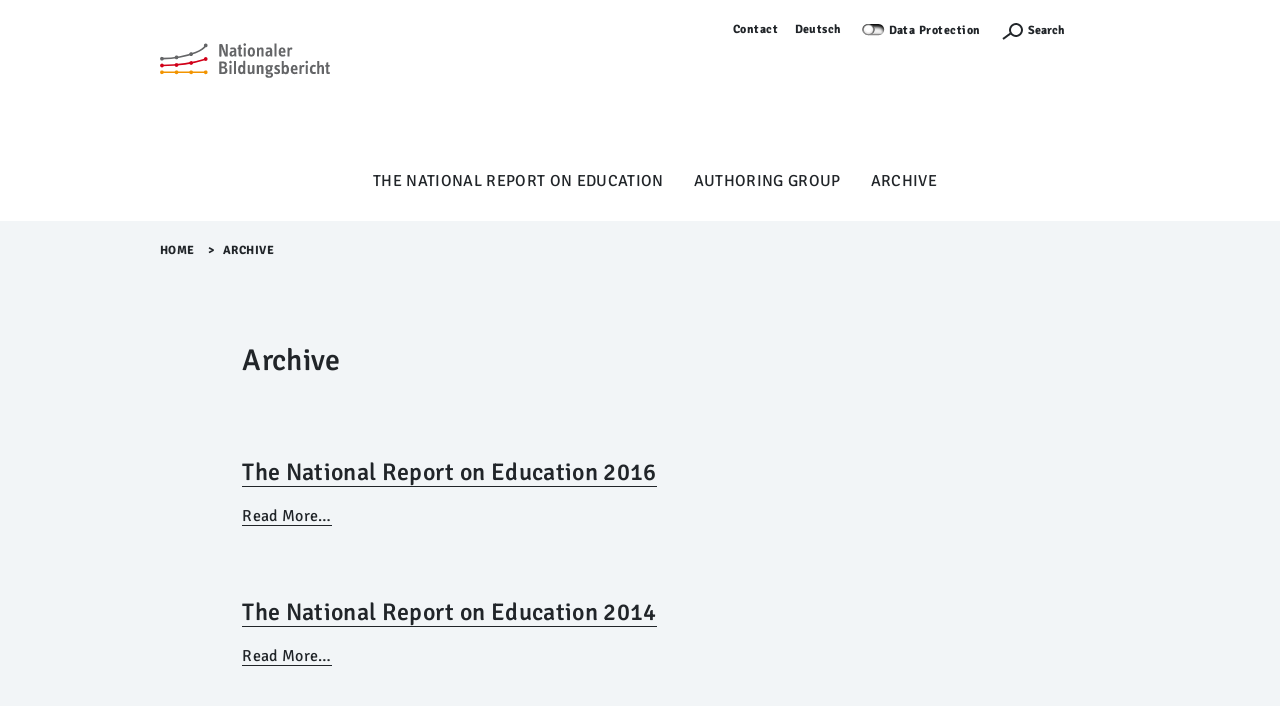

--- FILE ---
content_type: text/html;charset=utf-8
request_url: https://www.bildungsbericht.de/en/archive?set_language=en
body_size: 5944
content:
<!DOCTYPE html>
<html lang="en" xml:lang="en" xmlns:xlink="http://www.w3.org/1999/xlink">
<head><meta content="text/html; charset=utf-8" http-equiv="Content-Type"/>
<meta charset="utf-8"/>
<meta content="width=device-width, initial-scale=1, shrink-to-fit=no" name="viewport"/>
<meta content="ie=edge" http-equiv="X-UA-Compatible"/>
<title>Archive — Bildungsbericht - EN</title>
<link href="/++theme++dipftheme/++theme++dipftheme/images/favicon.ico" rel="shortcut icon" type="image/x-icon"/>
<link href="https://www.bildungsbericht.de/de/bildungsberichte-seit-2006" hreflang="de" rel="alternate"/><link href="https://www.bildungsbericht.de/en/archive" hreflang="en" rel="alternate"/><link href="https://www.bildungsbericht.de/en/archive/RSS" rel="alternate" title="Archive - b'RSS 1.0'" type="application/rss+xml"/><link href="https://www.bildungsbericht.de/en/archive/rss.xml" rel="alternate" title="Archive - b'RSS 2.0'" type="application/rss+xml"/><link href="https://www.bildungsbericht.de/en/archive/atom.xml" rel="alternate" title="Archive - b'Atom'" type="application/rss+xml"/><link href="https://www.bildungsbericht.de/en/archive" rel="canonical"/><link href="https://www.bildungsbericht.de/en/favicon.ico" rel="preload icon" type="image/vnd.microsoft.icon"/><link href="https://www.bildungsbericht.de/en/favicon.ico" rel="mask-icon"/><link href="https://www.bildungsbericht.de/en/@@search" rel="search" title="Search this site"/><link data-bundle="dipf.Projekte" href="https://www.bildungsbericht.de/++webresource++d11c9dc2-374c-5209-ad12-70d1c85d0a26/++theme++dipf.Projekte/dipftheme/main.css" media="all" rel="stylesheet" type="text/css"/><link data-bundle="easyform" href="https://www.bildungsbericht.de/++webresource++b6e63fde-4269-5984-a67a-480840700e9a/++resource++easyform.css" media="all" rel="stylesheet" type="text/css"/><link data-bundle="faceted.jquery" href="https://www.bildungsbericht.de/++webresource++d5804eac-48ee-5c69-8389-75ac65829cb3/++plone++facetednavigation/faceted-jquery.min.css" media="all" rel="stylesheet" type="text/css"/><link data-bundle="faceted.view" href="https://www.bildungsbericht.de/++webresource++96c3556c-9d70-5d58-951a-ff5109db53b8/++plone++facetednavigation/faceted-view.min.css" media="all" rel="stylesheet" type="text/css"/><link data-bundle="faceted.edit" href="https://www.bildungsbericht.de/++webresource++688bdb99-253c-5b8b-bd8b-90f9b92d6ab0/++plone++facetednavigation/faceted-edit.min.css" media="all" rel="stylesheet" type="text/css"/><link data-bundle="multilingual" href="https://www.bildungsbericht.de/++webresource++4b25ebfe-4288-5cbe-b3d2-cfa66e33cd82/++resource++plone.app.multilingual.stylesheet/multilingual.css" media="all" rel="stylesheet" type="text/css"/><link data-bundle="plone-fullscreen" href="https://www.bildungsbericht.de/++webresource++ac83a459-aa2c-5a45-80a9-9d3e95ae0847/++plone++static/plone-fullscreen/fullscreen.css" media="all" rel="stylesheet" type="text/css"/><script async="True" data-bundle="plone-fullscreen" integrity="sha384-yAbXscL0aoE/0AkFhaGNz6d74lDy9Cz7PXfkWNqRnFm0/ewX0uoBBoyPBU5qW7Nr" src="https://www.bildungsbericht.de/++webresource++6aa4c841-faf5-51e8-8109-90bd97e7aa07/++plone++static/plone-fullscreen/fullscreen.js"></script><script data-bundle="plone" integrity="sha384-10Qe/QrU7Gixx5Q42MBnBA9KQdjKfonEsQ6yZ6ol2Z8D9usXt/Tsa1iTWSAuSXaa" src="https://www.bildungsbericht.de/++webresource++fed1f233-5888-5282-956c-f4e82a740844/++plone++static/bundle-plone/bundle.min.js"></script><script data-bundle="jquery_base64" integrity="sha384-o6fVEaZj7zu2AjH6hBOqlHYHjy38Usa59ar5w6Bli1AUa24V5fWnJ+EIqBnC4spI" src="https://www.bildungsbericht.de/++webresource++59b44c26-91cb-52bd-8b73-9d4b9008d1c6/++plone++geotransform/jquery.base64.min.js"></script><script data-bundle="geotransform" integrity="sha384-Bq8tiwfJm8nOj4JUoct58P6shyIESC8Dmt8o7kJAkYMRJjvQ0raDvJ+CCeLEpbFE" src="https://www.bildungsbericht.de/++webresource++da89f480-ad52-5e64-9f28-9c2cd115aa24/++plone++geotransform/geoMailDecoder.js"></script><script async="True" data-bundle="faceted.jquery" defer="True" integrity="sha384-Ofmq/ugkJSU/yCLuiyhTTiB+b5JnrNeXCgK7gkjNaIKwYnXpnyv1jSFyMSf3fPjC" src="https://www.bildungsbericht.de/++webresource++a4f06bff-41b9-589a-9c53-a3cae5dd93e3/++plone++facetednavigation/faceted-jquery.min.js"></script><script async="True" data-bundle="faceted.view" defer="True" integrity="sha384-+T6rtFxLhdfgxF6bbwq83ndwLqPQicaVp/cgM61jwK3O2tBhnYjhLndj84A5UfTm" src="https://www.bildungsbericht.de/++webresource++f1d185e2-8a9a-5a28-b6b7-0b6e4bbf35da/++plone++facetednavigation/faceted-view.min.js"></script><script async="True" data-bundle="faceted.edit" defer="True" integrity="sha384-vEz64MVbeerkh5k5x5CpPxZBe3O7ZML/rmSlWwicW7HjBmTOLtFVct6iPUKfHWDo" src="https://www.bildungsbericht.de/++webresource++9ff7b2fc-bb60-5b7e-a094-49a1fe46d833/++plone++facetednavigation/faceted-edit.min.js"></script><script data-bundle="dipf.Projekte" integrity="sha384-zkOdYyrktygJhxlJCQRp/gyn1nwgN0lc3xV7nfZFOmHPmCYf29aHiZLV868BIvYy" src="https://www.bildungsbericht.de/++webresource++b78c4c31-e421-549f-89c6-a4082923a379/++theme++dipf.Projekte/dipftheme/dipf.theme-remote.min.js"></script><script type="text/javascript">
        jQuery(function($){
            if (typeof($.datepicker) != "undefined"){
              $.datepicker.setDefaults(
                jQuery.extend($.datepicker.regional[''],
                {dateFormat: 'mm/dd/yy'}));
            }
        });
        </script></head>
<body class="col-content frontend icons-off pat-markspeciallinks portaltype-folder section-archive site-en template-summary_view thumbs-on userrole-anonymous viewpermission-view" data-base-subsite-url="https://www.bildungsbericht.de" data-base-url="https://www.bildungsbericht.de/en/archive" data-i18ncatalogurl="https://www.bildungsbericht.de/plonejsi18n" data-pat-markspeciallinks='{"external_links_open_new_window": true, "mark_special_links": false}' data-pat-pickadate='{"selectYears": 200}' data-portal-url="https://www.bildungsbericht.de" data-show-breadcrumb="False" data-subsite-id="bildungsbericht" data-subsite-multilingual="true" data-view-url="https://www.bildungsbericht.de/en/archive" dir="ltr" id="visual-portal-wrapper"><section id="portal-toolbar"></section><div id="page">
<header class="page-partial" id="page-header">
<nav class="desktop-layer-outer" role="navigation">
<div class="desktop-layer-inner layer">
<div class="layer-upper wrap-last pt-xs bg-lite">
<!--skip-link--><a class="link skip-link show-on-focus sans-m2 d-none d-block__l" href="#menu-sidebar">Menü Überspringen</a>
<div aria-label="Sekundaer" class="menu-meta desktop-meta frame d-none d-block__l" role="navigation">
<nav class="menu-meta sans-m2 strong chain-xs jc-end">
<a href="https://www.bildungsbericht.de/en/contact">Contact</a>
<ul id="portal-languageselector">
<li class="language-de">
<a href="https://www.bildungsbericht.de/@@multilingual-selector/5f74429bc6844cdbb86990262699504b/de?set_language=de" title="Deutsch">Deutsch</a>
</li>
<li class="currentLanguage language-en">
<a href="https://www.bildungsbericht.de/@@multilingual-selector/5f74429bc6844cdbb86990262699504b/en?set_language=en" title="English">English</a>
</li>
</ul>
<div id="cookieswitcher">
<span class="switch off" id="matomoAjaxOptButton" title="Visits and navigation are recorded and evaluated anonymously. Please use switch for setting, follow link for information.">Not track</span>
<a href="https://www.dipf.de/en/data-protection">Data Protection</a>
<script>var matomoUrl = 'https://piwik.portknox.net/'</script>
<script src="https://www.bildungsbericht.de/++theme++collective.cookieswitcher/cookieswitcher.js"></script>
<style type="text/css">@import url(https://www.bildungsbericht.de/++theme++collective.cookieswitcher/cookieswitcher.css)</style>
</div>
<button aria-controls="search-layer" aria-expanded="false" aria-label="Suchefunktion Öffnen" class="search-toggle" type="button">
<span class="icon icon-s">
<svg height="12px" width="24px">
<use xlink:href="/++theme++dipftheme/++theme++dipftheme/images/icons.svg#icon-search-s"></use>
</svg>
</span>
<label>Search</label>
</button>
<a href="https://www.bildungsbericht.de/en/acl_users/entraid_bildungsbericht/sls" icon="plone-login" id="personaltools-login" title="Log in">Log in</a>
</nav>
</div>
<div class="menu-main frame d-flex ai-start pb-xs pb-0__l rel">
<a class="link-outer logo d-flex ai-center" href="/">
</a><a href="https://www.bildungsbericht.de/en" id="portal-logo" title="Bildungsbericht - EN">
<img alt="Bildungsbericht - EN" height="100" src="https://www.bildungsbericht.de/en/@@images/logo" title="Bildungsbericht - EN"/></a>
</div>
<div class="phablet-meta frame-right d-none__l fix-tr d-flex jc-end py-xs">
<button aria-controls="menu-phablet-outer" aria-expanded="false" aria-label="Menu Öffnen" class="phablet-toggle ml-auto fx-0-0" type="button">
<span class="bars"></span>
</button>
</div>
</div>
<div class="layer-lower d-block__l" id="menu-desktop" role="tablist">
<div class="tabs-outer rel">
<div class="tabs-inner w-100">
<div class="wrap-last clip pb-s">
<div class="tabs-frame frame bg-lite">
<div class="tabs-list chain-s ai-center jc-center rel">
<a aria-controls="desktop-menu-panel-48" aria-expanded="false" class="menu-toggle sans-m1" data-path="1" id="desktop-menu-tab-48" type="button"></a><a class="state-published link-outer menu-toggle sans-m1" href="/DIPF2/resolveuid/453637845e0f4cfeadd15de595bf3993" style="color: black; text-decoration: none;">The National Report on Education</a><a class="state-published link-outer menu-toggle sans-m1" href="https://www.bildungsbericht.de/en/authoring-group" style="color: black; text-decoration: none;">Authoring Group</a><a aria-haspopup="true" class="state-published link-outer menu-toggle sans-m1" href="https://www.bildungsbericht.de/en/archive" style="color: black; text-decoration: none;">Archive</a>
</div>
</div>
</div>
</div>
</div>
<div aria-hidden="true" class="panels-outer rel wrap-last" id="desktop-menu-panels" role="region" style="display: none">
<div class="panels-inner frame stack-m py-m fg-lite">
<div class="hold d-flex">
<div class="menu-back">
<button class="link-outer d-flex ai-center" tabindex="-1" type="button">
<span class="d-block icon icon-s"><svg>
<use xlink:href="/++theme++dipftheme/images/icons.svg#icon-chevron-left-s"></use></svg></span><span class="d-block link-inner ml-xxs">Zurück</span>
</button>
</div>
<button aria-controls="desktop-menu-panels" aria-expanded="false" class="ml-auto fx-0-0" type="button">
<span class="d-block icon icon-s"><svg>
<use xlink:href="/++theme++dipftheme/images/icons.svg#icon-close-m"></use></svg></span>
</button>
</div>
<div class="menu-clip clip">
<div class="menu-push flow-s" style="transform: translateX(0%)">
</div>
</div>
</div>
</div>
</div>
</div>
</nav>
<nav class="sidebar-layer" id="menu-sidebar"></nav>
<nav aria-hidden="true" class="phablet-layer layer d-none__l fix bg-scirocco fg-lite" id="menu-phablet-outer" role="navigation">
<div class="frame-right fix-tr d-flex jc-end py-xs">
<button aria-controls="menu-phablet-outer" aria-expanded="false" aria-label="Menu Öffnen" class="phablet-toggle ml-auto fx-0-0" type="button">
<span class="bars"></span>
</button>
</div>
<div class="menu-main" id="menu-phablet" role="region">
<div class="hold" style="background-color: rgba(0, 0, 0, 0.17)">
<div class="abs-trbl d-flex jc-center ai-center">
<div class="a-center"></div>
</div>
</div>
</div>
<div class="menu-foot fg-lite py-m">
<nav class="menu-meta sans-m2 strong chain-xs jc-center">
<a href="https://www.bildungsbericht.de/en/contact">Contact</a>
<ul id="portal-languageselector">
<li class="language-de">
<a href="https://www.bildungsbericht.de/@@multilingual-selector/5f74429bc6844cdbb86990262699504b/de?set_language=de" title="Deutsch">Deutsch</a>
</li>
<li class="currentLanguage language-en">
<a href="https://www.bildungsbericht.de/@@multilingual-selector/5f74429bc6844cdbb86990262699504b/en?set_language=en" title="English">English</a>
</li>
</ul>
<div id="cookieswitcher">
<span class="switch off" id="matomoAjaxOptButton" title="Visits and navigation are recorded and evaluated anonymously. Please use switch for setting, follow link for information.">Not track</span>
<a href="https://www.dipf.de/en/data-protection">Data Protection</a>
<script>var matomoUrl = 'https://piwik.portknox.net/'</script>
<script src="https://www.bildungsbericht.de/++theme++collective.cookieswitcher/cookieswitcher.js"></script>
<style type="text/css">@import url(https://www.bildungsbericht.de/++theme++collective.cookieswitcher/cookieswitcher.css)</style>
</div>
<button aria-controls="search-layer" aria-expanded="false" aria-label="Suchefunktion Öffnen" class="search-toggle" type="button">
<span class="icon icon-s"><svg height="12px" width="24px">
<use xlink:href="/++theme++dipftheme/images/icons.svg#icon-search-s"></use></svg></span>
</button>
</nav>
</div>
</nav>
<div aria-hidden="true" class="modal frame py-xs bg-scirocco fg-lite" id="search-layer">
<div class="search-close d-flex jc-end">
<button aria-controls="search-layer" aria-expanded="false" class="search-toggle" id="9xgupmh" type="button">
<span class="bars"></span>
</button>
</div>
<form action="https://www.bildungsbericht.de/en/@@search" autocomplete="off" class="search-form sans-t1 fg-lite strong">
<label class="vhide">Search</label>
<input autocomplete="off" class="search-input" id="r840k5z" name="SearchableText" placeholder="What are you looking for?" title="What are you looking for?" type="search"/>
<button class="search-submit" type="submit">
<div class="icon icon-s2">
</div>
</button>
</form>
</div>
</header>
<main class="wrap-last bg-lite" id="page-main">
<div class="frame clip" id="page-main-fg">
<div class="breadcrumb py-xs">
<nav class="plone-breadcrumb sans-m2 strong" id="portal-breadcrumbs">
<a class="link" href="https://www.bildungsbericht.de/en">Home</a>
<span class="spacer">&gt;​</span>
<span id="breadcrumbs-current">Archive</span>
</nav>
</div>
<div class="stack-xxl modular-stack">
<div class="header-generic-index" role="banner"><!-- Banner Area --></div>
<aside id="global_statusmessage"></aside>
<div class="stack-xl push-ml"><!--START_PRIMARY_AREA--><div class="heading-stack-left stack-s span-content-left" id="primary-area">
<h1>Archive</h1>
<div class="sans-t1 strong">
</div>
<div class="plain-txt">
<div id="content-core">
<article class="d-flex mb-5">
<div class="w-100">
<h2 class="mb-2 mt-3">
<a class="summary url" href="https://www.bildungsbericht.de/en/archive/the-national-report-on-education-2016">The National Report on Education 2016</a>
</h2>
<div class="mb-3">
<div class="mb-1">
</div>
</div>
<div class="mb-1">
<a href="https://www.bildungsbericht.de/en/archive/the-national-report-on-education-2016">Read More…</a>
</div>
</div>
</article>
<article class="d-flex mb-5">
<div class="w-100">
<h2 class="mb-2 mt-3">
<a class="summary url" href="https://www.bildungsbericht.de/en/archive/the-national-report-on-education-2014">The National Report on Education 2014</a>
</h2>
<div class="mb-3">
<div class="mb-1">
</div>
</div>
<div class="mb-1">
<a href="https://www.bildungsbericht.de/en/archive/the-national-report-on-education-2014">Read More…</a>
</div>
</div>
</article>
<article class="d-flex mb-5">
<div class="w-100">
<h2 class="mb-2 mt-3">
<a class="summary url" href="https://www.bildungsbericht.de/en/archive/the-national-report-on-education-2012">The National Report on Education 2012</a>
</h2>
<div class="mb-3">
<div class="mb-1">
</div>
</div>
<div class="mb-1">
<a href="https://www.bildungsbericht.de/en/archive/the-national-report-on-education-2012">Read More…</a>
</div>
</div>
</article>
<article class="d-flex mb-5">
<div class="w-100">
<h2 class="mb-2 mt-3">
<a class="summary url" href="https://www.bildungsbericht.de/en/archive/the-national-report-on-education-2010">The National Report on Education 2010</a>
</h2>
<div class="mb-3">
<div class="mb-1">
</div>
</div>
<div class="mb-1">
<a href="https://www.bildungsbericht.de/en/archive/the-national-report-on-education-2010">Read More…</a>
</div>
</div>
</article>
<article class="d-flex mb-5">
<div class="w-100">
<h2 class="mb-2 mt-3">
<a class="summary url" href="https://www.bildungsbericht.de/en/archive/the-national-report-on-education-2008">The National Report on Education 2008</a>
</h2>
<div class="mb-3">
<div class="mb-1">
</div>
</div>
<div class="mb-1">
<a href="https://www.bildungsbericht.de/en/archive/the-national-report-on-education-2008">Read More…</a>
</div>
</div>
</article>
<article class="d-flex mb-5">
<div class="w-100">
<h2 class="mb-2 mt-3">
<a class="summary url" href="https://www.bildungsbericht.de/en/archive/the-national-report-on-education-2006">The National Report on Education 2006</a>
</h2>
<div class="mb-3">
<div class="mb-1">
</div>
</div>
<div class="mb-1">
<a href="https://www.bildungsbericht.de/en/archive/the-national-report-on-education-2006">Read More…</a>
</div>
</div>
</article>
<!-- Navigation -->
<div class="stack-xxs pagebrowser mt-5">
</div>
</div>
</div>
<div class="documentByLine" id="plone-document-byline"></div>
</div><!--END_PRIMARY_AREA--></div>
<!--START_MODULAR_AREA-->
<section class="listing-flow stack-ml"></section>
</div>
</div>
</main>
<footer id="page-footer">
<div class="nav">
<ul class="footer-nav">
<li><a href="https://www.dipf.de/en/accessibility">Accessibility</a></li>
<li><a href="https://www.dipf.de/en/data-protection">Data Protection</a></li>
<li><a href="https://www.dipf.de/en/imprint">Imprint</a></li>
<li><a href="https://www.bildungsbericht.de/en/archive/sitemap">Sitemap</a></li>
</ul>
</div>
<div class="logos">
<ul>
<li><a href="https://www.bildungsbericht.de/en/archive/en"><img alt="DIPF-Logo" class="image-richtext image-inline" height="" src="https://www.bildungsbericht.de/en/footer-logos/logo-dipf-de-n.svg/@@images/image-800-1ffef81982fa3429a34dcfa9a3147cdb.svg" title="Logo-DIPF-EN.svg" width="80"/></a></li>
<li><a href="https://www.die-bonn.de/?lang=en"><img alt="DIE-Logo" class="image-richtext image-inline" height="24" src="https://www.bildungsbericht.de/en/footer-logos/die-logo-de.svg/@@images/image-800-a4ff95f0f870165fca256cbd3317e843.svg" title="DIE-Logo-DE.svg" width="81"/></a></li>
<li><a href="https://www.dji.de/en/about-us.html"><img alt="DJI-Logo" class="image-richtext image-inline" height="" src="https://www.bildungsbericht.de/en/footer-logos/dji-logo.svg/@@images/image-800-a4ff95f0f870165fca256cbd3317e843.svg" title="DJI-Logo.svg" width="80"/></a></li>
<li><a href="https://www.dzhw.eu/en/index_html"><img alt="DZHW-Logo" class="image-richtext image-inline" height="42" src="https://www.bildungsbericht.de/en/footer-logos/dzhw-logo.svg/@@images/image-800-a4ff95f0f870165fca256cbd3317e843.svg" title="DZHW-Logo.svg" width="80"/></a></li>
<li><a href="https://www.lifbi.de/LIfBi-Home"><img alt="LIfBi-Logo" class="image-richtext image-inline" height="65" src="https://www.bildungsbericht.de/en/footer-logos/lifbi-logo-de-o.svg/@@images/image-800-a4ff95f0f870165fca256cbd3317e843.svg" title="LIfBi-Logo-DE-O.svg" width="80"/></a></li>
<li><a href="http://www.sofi.uni-goettingen.de/"><img alt="SOFI-Logo" class="image-richtext image-inline" height="16" id="sofi" src="https://www.bildungsbericht.de/de/footer-logos/logo-sofi.jpg/@@images/image-800-6c440bc7ee52af197b865a7e9345f86f.jpeg" title="Logo-SOFI.jpg" width="80"/></a></li>
<li><a href="https://www.statistikportal.de/de"><img alt="Statistische Ämter" class="image-richtext image-inline" height="19" src="https://www.bildungsbericht.de/en/footer-logos/statische-aemter-logo.svg/@@images/image-800-a4ff95f0f870165fca256cbd3317e843.svg" title="Statische-Aemter-Logo.svg" width="80"/></a></li>
</ul>
</div>
</footer>
</div>
<style type="text/css">#page-footer {background: #fff !important;}
#sofi {height: 16px !important;}</style>
<!-- Piwik --><script type="text/javascript">
              var _paq = window._paq || [];
              /* tracker methods like "setCustomDimension" should be called before "trackPageView" */
              _paq.push(['disableCookies']);
              _paq.push(['trackPageView']);
              _paq.push(['enableLinkTracking']);
              (function() {
                var u="https://analyse.dipf.de/piwik/";
                _paq.push(['setTrackerUrl', u+'matomo.php']);
                _paq.push(['setSiteId', '19']);
                var d=document, g=d.createElement('script'), s=d.getElementsByTagName('script')[0];
                g.type='text/javascript'; g.async=true; g.defer=true; g.src=u+'matomo.js'; s.parentNode.insertBefore(g,s);
              })();
            </script><noscript><p><img alt="" src="//analyse.dipf.de/piwik/matomo.php?idsite=19" style="border:0;"/></p></noscript><!-- End Piwik Code --></body>
</html>

--- FILE ---
content_type: text/javascript; charset=utf-8
request_url: https://www.bildungsbericht.de/++webresource++b78c4c31-e421-549f-89c6-a4082923a379/++theme++dipf.Projekte/dipftheme/chunks/132.817babc55e6968f24d10.min.js
body_size: 10256
content:
"use strict";(self.webpackChunkdipf_theme=self.webpackChunkdipf_theme||[]).push([[132],{3250:(e,t,n)=>{
/**
 * @license React
 * use-sync-external-store-shim.production.min.js
 *
 * Copyright (c) Facebook, Inc. and its affiliates.
 *
 * This source code is licensed under the MIT license found in the
 * LICENSE file in the root directory of this source tree.
 */
var r=n(8416);var i="function"==typeof Object.is?Object.is:function(e,t){return e===t&&(0!==e||1/e==1/t)||e!=e&&t!=t},o=r.useState,a=r.useEffect,s=r.useLayoutEffect,u=r.useDebugValue;function c(e){var t=e.getSnapshot;e=e.value;try{var n=t();return!i(e,n)}catch(e){return!0}}var l="undefined"==typeof window||void 0===window.document||void 0===window.document.createElement?function(e,t){return t()}:function(e,t){var n=t(),r=o({inst:{value:n,getSnapshot:t}}),i=r[0].inst,l=r[1];return s((function(){i.value=n,i.getSnapshot=t,c(i)&&l({inst:i})}),[e,n,t]),a((function(){return c(i)&&l({inst:i}),e((function(){c(i)&&l({inst:i})}))}),[e]),u(n),n};t.useSyncExternalStore=void 0!==r.useSyncExternalStore?r.useSyncExternalStore:l},1688:(e,t,n)=>{e.exports=n(3250)},2132:(e,t,n)=>{n.r(t),n.d(t,{SWRConfig:()=>ne,default:()=>re,mutate:()=>N,preload:()=>X,unstable_serialize:()=>Z,useSWRConfig:()=>Q});var r=n(8416),i=n(1688);const o=()=>{},a=o(),s=Object,u=e=>e===a,c=e=>"function"==typeof e,l=(e,t)=>({...e,...t}),d=new WeakMap;let f=0;const g=e=>{const t=typeof e,n=e&&e.constructor,r=n==Date;let i,o;if(s(e)!==e||r||n==RegExp)i=r?e.toJSON():"symbol"==t?e.toString():"string"==t?JSON.stringify(e):""+e;else{if(i=d.get(e),i)return i;if(i=++f+"~",d.set(e,i),n==Array){for(i="@",o=0;o<e.length;o++)i+=g(e[o])+",";d.set(e,i)}if(n==s){i="#";const t=s.keys(e).sort();for(;!u(o=t.pop());)u(e[o])||(i+=o+":"+g(e[o])+",");d.set(e,i)}}return i},h=new WeakMap,v={},p={},w="undefined",y=typeof window!=w,m=typeof document!=w,b=(e,t)=>{const n=h.get(e);return[()=>!u(t)&&e.get(t)||v,r=>{if(!u(t)){const i=e.get(t);t in p||(p[t]=i),n[5](t,l(i,r),i||v)}},n[6],()=>!u(t)&&t in p?p[t]:!u(t)&&e.get(t)||v]};let S=!0;const[E,_]=y&&window.addEventListener?[window.addEventListener.bind(window),window.removeEventListener.bind(window)]:[o,o],O={isOnline:()=>S,isVisible:()=>{const e=m&&document.visibilityState;return u(e)||"hidden"!==e}},R={initFocus:e=>(m&&document.addEventListener("visibilitychange",e),E("focus",e),()=>{m&&document.removeEventListener("visibilitychange",e),_("focus",e)}),initReconnect:e=>{const t=()=>{S=!0,e()},n=()=>{S=!1};return E("online",t),E("offline",n),()=>{_("online",t),_("offline",n)}}},k=!r.useId,L=!y||"Deno"in window,T=e=>y&&typeof window.requestAnimationFrame!=w?window.requestAnimationFrame(e):setTimeout(e,1),V=L?r.useEffect:r.useLayoutEffect,C="undefined"!=typeof navigator&&navigator.connection,D=!L&&C&&(["slow-2g","2g"].includes(C.effectiveType)||C.saveData),x=e=>{if(c(e))try{e=e()}catch(t){e=""}const t=e;return[e="string"==typeof e?e:(Array.isArray(e)?e.length:e)?g(e):"",t]};let I=0;const P=()=>++I;var W=3,F=0,M=2,A=1;async function j(...e){const[t,n,r,i]=e,o=l({populateCache:!0,throwOnError:!0},"boolean"==typeof i?{revalidate:i}:i||{});let s=o.populateCache;const d=o.rollbackOnError;let f=o.optimisticData;const g=o.throwOnError;if(c(n)){const e=n,r=[],i=t.keys();for(const n of i)!/^\$(inf|sub)\$/.test(n)&&e(t.get(n)._k)&&r.push(n);return Promise.all(r.map(v))}return v(n);async function v(n){const[i]=x(n);if(!i)return;const[l,v]=b(t,i),[p,w,y,m]=h.get(t),S=()=>{const e=p[i];return(c(o.revalidate)?o.revalidate(l().data,n):!1!==o.revalidate)&&(delete y[i],delete m[i],e&&e[0])?e[0](2).then((()=>l().data)):l().data};if(e.length<3)return S();let E,_=r;const O=P();w[i]=[O,0];const R=!u(f),k=l(),L=k.data,T=k._c,V=u(T)?L:T;if(R&&(f=c(f)?f(V,L):f,v({data:f,_c:V})),c(_))try{_=_(V)}catch(e){E=e}if(_&&c(_.then)){if(_=await _.catch((e=>{E=e})),O!==w[i][0]){if(E)throw E;return _}E&&R&&(e=>"function"==typeof d?d(e):!1!==d)(E)&&(s=!0,v({data:V,_c:a}))}if(s&&!E)if(c(s)){const e=s(_,V);v({data:e,error:a,_c:a})}else v({data:_,error:a,_c:a});if(w[i][1]=P(),Promise.resolve(S()).then((()=>{v({_c:a})})),!E)return _;if(g)throw E}}const $=(e,t)=>{for(const n in e)e[n][0]&&e[n][0](t)},q=(e,t)=>{if(!h.has(e)){const n=l(R,t),r={},i=j.bind(a,e);let s=o;const u={},c=(e,t)=>{const n=u[e]||[];return u[e]=n,n.push(t),()=>n.splice(n.indexOf(t),1)},d=(t,n,r)=>{e.set(t,n);const i=u[t];if(i)for(const e of i)e(n,r)},f=()=>{if(!h.has(e)&&(h.set(e,[r,{},{},{},i,d,c]),!L)){const t=n.initFocus(setTimeout.bind(a,$.bind(a,r,0))),i=n.initReconnect(setTimeout.bind(a,$.bind(a,r,1)));s=()=>{t&&t(),i&&i(),h.delete(e)}}};return f(),[e,i,f,s]}return[e,h.get(e)[4]]},[J,N]=q(new Map),U=l({onLoadingSlow:o,onSuccess:o,onError:o,onErrorRetry:(e,t,n,r,i)=>{const o=n.errorRetryCount,a=i.retryCount,s=~~((Math.random()+.5)*(1<<(a<8?a:8)))*n.errorRetryInterval;!u(o)&&a>o||setTimeout(r,s,i)},onDiscarded:o,revalidateOnFocus:!0,revalidateOnReconnect:!0,revalidateIfStale:!0,shouldRetryOnError:!0,errorRetryInterval:D?1e4:5e3,focusThrottleInterval:5e3,dedupingInterval:2e3,loadingTimeout:D?5e3:3e3,compare:(e,t)=>g(e)==g(t),isPaused:()=>!1,cache:J,mutate:N,fallback:{}},O),z=(e,t)=>{const n=l(e,t);if(t){const{use:r,fallback:i}=e,{use:o,fallback:a}=t;r&&o&&(n.use=r.concat(o)),i&&a&&(n.fallback=l(i,a))}return n},H=(0,r.createContext)({}),B=y&&window.__SWR_DEVTOOLS_USE__,G=B?window.__SWR_DEVTOOLS_USE__:[],K=e=>c(e[1])?[e[0],e[1],e[2]||{}]:[e[0],null,(null===e[1]?e[2]:e[1])||{}],Q=()=>l(U,(0,r.useContext)(H)),X=(e,t)=>{const[n,r]=x(e),[,,,i]=h.get(J);if(i[n])return i[n];const o=t(r);return i[n]=o,o},Y=G.concat((e=>(t,n,r)=>e(t,n&&((...e)=>{const[r]=x(t),[,,,i]=h.get(J);if(r.startsWith("$inf$"))return n(...e);const o=i[r];return u(o)?n(...e):(delete i[r],o)}),r)));B&&(window.__SWR_DEVTOOLS_REACT__=r);const Z=e=>x(e)[0],ee=r.use||(e=>{if("pending"===e.status)throw e;if("fulfilled"===e.status)return e.value;throw"rejected"===e.status?e.reason:(e.status="pending",e.then((t=>{e.status="fulfilled",e.value=t}),(t=>{e.status="rejected",e.reason=t})),e)}),te={dedupe:!0},ne=s.defineProperty((e=>{const{value:t}=e,n=(0,r.useContext)(H),i=c(t),o=(0,r.useMemo)((()=>i?t(n):t),[i,n,t]),s=(0,r.useMemo)((()=>i?o:z(n,o)),[i,n,o]),u=o&&o.provider,d=(0,r.useRef)(a);u&&!d.current&&(d.current=q(u(s.cache||J),o));const f=d.current;return f&&(s.cache=f[0],s.mutate=f[1]),V((()=>{if(f)return f[2]&&f[2](),f[3]}),[]),(0,r.createElement)(H.Provider,l(e,{value:s}))}),"defaultValue",{value:U}),re=(ie=(e,t,n)=>{const{cache:o,compare:s,suspense:d,fallbackData:f,revalidateOnMount:g,revalidateIfStale:v,refreshInterval:p,refreshWhenHidden:w,refreshWhenOffline:y,keepPreviousData:m}=n,[S,E,_,O]=h.get(o),[R,C]=x(e),D=(0,r.useRef)(!1),I=(0,r.useRef)(!1),$=(0,r.useRef)(R),q=(0,r.useRef)(t),J=(0,r.useRef)(n),N=()=>J.current,U=()=>N().isVisible()&&N().isOnline(),[z,H,B,G]=b(o,R),K=(0,r.useRef)({}).current,Q=u(f)?n.fallback[R]:f,X=(e,t)=>{for(const n in K){const r=n;if("data"===r){if(!s(e[r],t[r])){if(!u(e[r]))return!1;if(!s(ue,t[r]))return!1}}else if(t[r]!==e[r])return!1}return!0},Y=(0,r.useMemo)((()=>{const e=!!R&&!!t&&(u(g)?!N().isPaused()&&!d&&(!!u(v)||v):g),n=t=>{const n=l(t);return delete n._k,e?{isValidating:!0,isLoading:!0,...n}:n},r=z(),i=G(),o=n(r),a=r===i?o:n(i);let s=o;return[()=>{const e=n(z());return X(e,s)?(s.data=e.data,s.isLoading=e.isLoading,s.isValidating=e.isValidating,s.error=e.error,s):(s=e,e)},()=>a]}),[o,R]),Z=(0,i.useSyncExternalStore)((0,r.useCallback)((e=>B(R,((t,n)=>{X(n,t)||e()}))),[o,R]),Y[0],Y[1]),ne=!D.current,re=S[R]&&S[R].length>0,ie=Z.data,oe=u(ie)?Q:ie,ae=Z.error,se=(0,r.useRef)(oe),ue=m?u(ie)?se.current:ie:oe,ce=!(re&&!u(ae))&&(ne&&!u(g)?g:!N().isPaused()&&(d?!u(oe)&&v:u(oe)||v)),le=!!(R&&t&&ne&&ce),de=u(Z.isValidating)?le:Z.isValidating,fe=u(Z.isLoading)?le:Z.isLoading,ge=(0,r.useCallback)((async e=>{const t=q.current;if(!R||!t||I.current||N().isPaused())return!1;let r,i,o=!0;const l=e||{},d=!_[R]||!l.dedupe,f=()=>k?!I.current&&R===$.current&&D.current:R===$.current,g={isValidating:!1,isLoading:!1},h=()=>{H(g)},v=()=>{const e=_[R];e&&e[1]===i&&delete _[R]},p={isValidating:!0};u(z().data)&&(p.isLoading=!0);try{if(d&&(H(p),n.loadingTimeout&&u(z().data)&&setTimeout((()=>{o&&f()&&N().onLoadingSlow(R,n)}),n.loadingTimeout),_[R]=[t(C),P()]),[r,i]=_[R],r=await r,d&&setTimeout(v,n.dedupingInterval),!_[R]||_[R][1]!==i)return d&&f()&&N().onDiscarded(R),!1;g.error=a;const e=E[R];if(!u(e)&&(i<=e[0]||i<=e[1]||0===e[1]))return h(),d&&f()&&N().onDiscarded(R),!1;const c=z().data;g.data=s(c,r)?c:r,d&&f()&&N().onSuccess(r,R,n)}catch(e){v();const t=N(),{shouldRetryOnError:n}=t;t.isPaused()||(g.error=e,d&&f()&&(t.onError(e,R,t),(!0===n||c(n)&&n(e))&&(N().revalidateOnFocus&&N().revalidateOnReconnect&&!U()||t.onErrorRetry(e,R,t,(e=>{const t=S[R];t&&t[0]&&t[0](W,e)}),{retryCount:(l.retryCount||0)+1,dedupe:!0}))))}return o=!1,h(),!0}),[R,o]),he=(0,r.useCallback)(((...e)=>j(o,$.current,...e)),[]);if(V((()=>{q.current=t,J.current=n,u(ie)||(se.current=ie)})),V((()=>{if(!R)return;const e=ge.bind(a,te);let t=0;const n=((e,t,n)=>{const r=t[e]||(t[e]=[]);return r.push(n),()=>{const e=r.indexOf(n);e>=0&&(r[e]=r[r.length-1],r.pop())}})(R,S,((n,r={})=>{if(n==F){const n=Date.now();N().revalidateOnFocus&&n>t&&U()&&(t=n+N().focusThrottleInterval,e())}else if(n==A)N().revalidateOnReconnect&&U()&&e();else{if(n==M)return ge();if(n==W)return ge(r)}}));return I.current=!1,$.current=R,D.current=!0,H({_k:C}),ce&&(u(oe)||L?e():T(e)),()=>{I.current=!0,n()}}),[R]),V((()=>{let e;function t(){const t=c(p)?p(z().data):p;t&&-1!==e&&(e=setTimeout(n,t))}function n(){z().error||!w&&!N().isVisible()||!y&&!N().isOnline()?t():ge(te).then(t)}return t(),()=>{e&&(clearTimeout(e),e=-1)}}),[p,w,y,R]),(0,r.useDebugValue)(ue),d&&u(oe)&&R){if(!k&&L)throw new Error("Fallback data is required when using suspense in SSR.");q.current=t,J.current=n,I.current=!1;const e=O[R];if(!u(e)){const t=he(e);ee(t)}if(!u(ae))throw ae;{const e=ge(te);u(ue)||(e.status="fulfilled",e.value=!0),ee(e)}}return{mutate:he,get data(){return K.data=!0,ue},get error(){return K.error=!0,ae},get isValidating(){return K.isValidating=!0,de},get isLoading(){return K.isLoading=!0,fe}}},function(...e){const t=Q(),[n,r,i]=K(e),o=z(t,i);let a=ie;const{use:s}=o,u=(s||[]).concat(Y);for(let e=u.length;e--;)a=u[e](a);return a(n,r||o.fetcher||null,o)});var ie}}]);
//# sourceMappingURL=132.817babc55e6968f24d10.min.js.map

--- FILE ---
content_type: image/svg+xml
request_url: https://www.bildungsbericht.de/en/footer-logos/logo-dipf-de-n.svg/@@images/image-800-1ffef81982fa3429a34dcfa9a3147cdb.svg
body_size: 29749
content:
<svg id="Ebene_2" data-name="Ebene 2" xmlns="http://www.w3.org/2000/svg" viewBox="0 0 178.58 80.78">
  <defs>
    <style>
      .cls-1 {
        fill: #636362;
      }

      .cls-2 {
        fill: #6ca5d9;
      }

      .cls-3 {
        fill: #f39100;
      }
    </style>
  </defs>
  <g>
    <path class="cls-1" d="M4.13,62.43a.3.3,0,0,1-.08.2.27.27,0,0,1-.2.08H.35a.27.27,0,0,1-.2-.08.27.27,0,0,1-.09-.2V53.61a.25.25,0,0,1,.09-.2.32.32,0,0,1,.2-.08H.88a.34.34,0,0,1,.21.08.25.25,0,0,1,.09.2v8H3.85a.28.28,0,0,1,.2.09.3.3,0,0,1,.08.2Z"/>
    <path class="cls-1" d="M10.16,59.33a.28.28,0,0,1-.09.2.26.26,0,0,1-.19.09H6.3a2.94,2.94,0,0,0,.45,1.61,1.58,1.58,0,0,0,1.36.56,3.69,3.69,0,0,0,.71-.06l.62-.16a.28.28,0,0,1,.24,0,.27.27,0,0,1,.12.17l.13.35a.27.27,0,0,1-.18.37,3.53,3.53,0,0,1-.65.22,4.29,4.29,0,0,1-1,.09,2.72,2.72,0,0,1-2.21-.89,3.85,3.85,0,0,1-.77-2.59,4.85,4.85,0,0,1,.19-1.43,3.22,3.22,0,0,1,.51-1.07,2.24,2.24,0,0,1,.81-.67,2.2,2.2,0,0,1,1-.23,2.66,2.66,0,0,1,.92.16,1.8,1.8,0,0,1,.8.56A2.74,2.74,0,0,1,10,57.67,5.55,5.55,0,0,1,10.16,59.33ZM9,58.72a4.29,4.29,0,0,0-.08-.7,2,2,0,0,0-.23-.62,1.42,1.42,0,0,0-.4-.44,1,1,0,0,0-.58-.17,1.61,1.61,0,0,0-.39.07,1.12,1.12,0,0,0-.41.27,1.81,1.81,0,0,0-.37.59,3.28,3.28,0,0,0-.23,1Z"/>
    <path class="cls-1" d="M13.23,53.54a.78.78,0,0,1-.24.58.83.83,0,0,1-1.15,0,.81.81,0,1,1,1.39-.58ZM13,62.43a.27.27,0,0,1-.09.2.27.27,0,0,1-.2.08h-.51a.27.27,0,0,1-.2-.08.27.27,0,0,1-.09-.2V56.25a.25.25,0,0,1,.09-.2.27.27,0,0,1,.2-.08h.51a.27.27,0,0,1,.2.08.25.25,0,0,1,.09.2Z"/>
    <path class="cls-1" d="M20.16,59.37a4.54,4.54,0,0,1-.59,2.57,1.92,1.92,0,0,1-1.68.84,2.13,2.13,0,0,1-1-.21,2,2,0,0,1-.72-.74l-.11.6a.33.33,0,0,1-.36.28h-.3a.27.27,0,0,1-.2-.08.27.27,0,0,1-.09-.2V53.08a.25.25,0,0,1,.09-.2.32.32,0,0,1,.2-.08h.51a.32.32,0,0,1,.2.08.25.25,0,0,1,.09.2v3.81a2.11,2.11,0,0,1,.67-.74,1.75,1.75,0,0,1,1-.25,2,2,0,0,1,1.16.32,2.29,2.29,0,0,1,.7.84,3.73,3.73,0,0,1,.35,1.13A7,7,0,0,1,20.16,59.37Zm-1.19,0a7.5,7.5,0,0,0,0-.77,3.62,3.62,0,0,0-.18-.82,1.74,1.74,0,0,0-.4-.67,1,1,0,0,0-.74-.27,1.17,1.17,0,0,0-1.05.65,5.1,5.1,0,0,0,0,3.79,1.19,1.19,0,0,0,1.1.6,1.1,1.1,0,0,0,1-.58A4,4,0,0,0,19,59.35Z"/>
    <path class="cls-1" d="M26.73,62.43a.27.27,0,0,1-.09.2.28.28,0,0,1-.21.08H25.9a.27.27,0,0,1-.2-.08.27.27,0,0,1-.09-.2V57.9a1.32,1.32,0,0,0-.2-.81.84.84,0,0,0-.67-.24,1.56,1.56,0,0,0-.64.13,1.46,1.46,0,0,0-.51.37,1.84,1.84,0,0,0-.35.55,1.91,1.91,0,0,0-.12.68v3.85a.27.27,0,0,1-.09.2.29.29,0,0,1-.21.08h-.53a.27.27,0,0,1-.2-.08.27.27,0,0,1-.09-.2V56.25a.26.26,0,0,1,.09-.21.31.31,0,0,1,.2-.07h.31a.29.29,0,0,1,.32.22l.15.69a2.84,2.84,0,0,1,.92-.76,2.31,2.31,0,0,1,1-.22,1.67,1.67,0,0,1,1.26.47,1.79,1.79,0,0,1,.46,1.28Z"/>
    <path class="cls-1" d="M30.22,53.54a.78.78,0,0,1-.24.58.77.77,0,0,1-.57.23.74.74,0,0,1-.57-.23.81.81,0,0,1,0-1.15.75.75,0,0,1,.57-.24.82.82,0,0,1,.81.81ZM30,62.43a.28.28,0,0,1-.1.2.26.26,0,0,1-.2.08h-.5a.28.28,0,0,1-.21-.08.27.27,0,0,1-.09-.2V56.25a.25.25,0,0,1,.09-.2.28.28,0,0,1,.21-.08h.5a.26.26,0,0,1,.2.08.26.26,0,0,1,.1.2Z"/>
    <path class="cls-1" d="M35.8,62.42a.32.32,0,0,1-.08.2.27.27,0,0,1-.2.09H31.83a.27.27,0,0,1-.24-.11.55.55,0,0,1-.07-.31V62a.57.57,0,0,1,0-.18,1,1,0,0,1,.08-.15l2.7-4.36.16-.25a.71.71,0,0,1,.15-.18.78.78,0,0,1-.22,0H32a.23.23,0,0,1-.2-.1.3.3,0,0,1-.08-.2v-.32a.32.32,0,0,1,.08-.2A.25.25,0,0,1,32,56h3.46a.27.27,0,0,1,.2.09.32.32,0,0,1,.08.2v.43a.57.57,0,0,1-.1.34L33.06,61.2l-.21.32a3,3,0,0,1-.2.28l.26,0h2.61a.3.3,0,0,1,.2.08.22.22,0,0,1,.08.18Z"/>
    <path class="cls-1" d="M42.2,62.43a.27.27,0,0,1-.09.2.27.27,0,0,1-.2.08h-.59a.28.28,0,0,1-.21-.08.27.27,0,0,1-.09-.2V53.61a.25.25,0,0,1,.09-.2.32.32,0,0,1,.21-.08h.59a.32.32,0,0,1,.2.08.25.25,0,0,1,.09.2Z"/>
    <path class="cls-1" d="M49.14,62.43a.27.27,0,0,1-.09.2.27.27,0,0,1-.2.08h-.53a.28.28,0,0,1-.21-.08.27.27,0,0,1-.09-.2V57.9a1.25,1.25,0,0,0-.2-.81.84.84,0,0,0-.67-.24,1.51,1.51,0,0,0-.63.13,1.5,1.5,0,0,0-.52.37,1.64,1.64,0,0,0-.34.55,1.72,1.72,0,0,0-.13.68v3.85a.27.27,0,0,1-.09.2.27.27,0,0,1-.2.08h-.53a.28.28,0,0,1-.21-.08.27.27,0,0,1-.09-.2V56.25A.26.26,0,0,1,44.5,56a.31.31,0,0,1,.21-.07H45a.3.3,0,0,1,.33.22l.15.69a2.74,2.74,0,0,1,.92-.76,2.29,2.29,0,0,1,1-.22,1.67,1.67,0,0,1,1.26.47,1.75,1.75,0,0,1,.46,1.28Z"/>
    <path class="cls-1" d="M55,60.85a1.79,1.79,0,0,1-.59,1.39,2.3,2.3,0,0,1-1.6.54,5.74,5.74,0,0,1-1-.09,3.44,3.44,0,0,1-.89-.3.29.29,0,0,1-.16-.38l.13-.42A.27.27,0,0,1,51,61.4a.25.25,0,0,1,.22,0,3.69,3.69,0,0,0,.73.27,3.24,3.24,0,0,0,.82.11c.68,0,1-.29,1-.88a.81.81,0,0,0-.34-.71,8.52,8.52,0,0,0-.86-.51l-.6-.32a2.66,2.66,0,0,1-.54-.39,1.56,1.56,0,0,1-.38-.52,1.54,1.54,0,0,1-.15-.7,1.71,1.71,0,0,1,.58-1.36,2.25,2.25,0,0,1,1.56-.5,3.28,3.28,0,0,1,.83.08,3.76,3.76,0,0,1,.62.21.29.29,0,0,1,.12.38l-.12.35c-.06.16-.18.2-.36.14a3.77,3.77,0,0,0-.51-.17,2.11,2.11,0,0,0-.62-.08,1.06,1.06,0,0,0-.73.22.7.7,0,0,0-.26.57.76.76,0,0,0,.34.66,7.23,7.23,0,0,0,.81.48l.65.36a2.93,2.93,0,0,1,.56.42,2,2,0,0,1,.39.55A1.81,1.81,0,0,1,55,60.85Z"/>
    <path class="cls-1" d="M59.29,62.32a.36.36,0,0,1,0,.23.31.31,0,0,1-.2.14l-.35.07-.42,0c-.93,0-1.4-.44-1.4-1.33V56.86h-.7a.25.25,0,0,1-.2-.09.32.32,0,0,1-.08-.2v-.31a.32.32,0,0,1,.08-.2.25.25,0,0,1,.2-.09h.7V54.55a.3.3,0,0,1,.21-.31l.52-.18a.51.51,0,0,1,.24,0c.08,0,.12.07.12.19V56h.84a.27.27,0,0,1,.2.09.27.27,0,0,1,.08.2v.31a.27.27,0,0,1-.08.2.27.27,0,0,1-.2.09H58v4.45c0,.37.17.55.51.55h.2l.23-.05c.16,0,.26.05.3.23Z"/>
    <path class="cls-1" d="M62.05,53.54a.78.78,0,0,1-.24.58A.81.81,0,0,1,60.66,53a.82.82,0,0,1,1.39.57Zm-.27,8.89a.27.27,0,0,1-.09.2.27.27,0,0,1-.2.08H61a.28.28,0,0,1-.21-.08.27.27,0,0,1-.09-.2V56.25a.25.25,0,0,1,.09-.2A.28.28,0,0,1,61,56h.5a.27.27,0,0,1,.2.08.25.25,0,0,1,.09.2Z"/>
    <path class="cls-1" d="M66.53,62.32a.36.36,0,0,1,0,.23.29.29,0,0,1-.2.14l-.35.07-.42,0c-.93,0-1.4-.44-1.4-1.33V56.86h-.7a.25.25,0,0,1-.2-.09.32.32,0,0,1-.08-.2v-.31a.32.32,0,0,1,.08-.2.25.25,0,0,1,.2-.09h.7V54.55a.3.3,0,0,1,.21-.31l.52-.18a.54.54,0,0,1,.25,0c.08,0,.12.07.12.19V56h.84a.26.26,0,0,1,.19.09.28.28,0,0,1,.09.2v.31a.28.28,0,0,1-.09.2.26.26,0,0,1-.19.09h-.84v4.45c0,.37.16.55.5.55H66l.23-.05c.16,0,.26.05.3.23Z"/>
    <path class="cls-1" d="M72.64,62.43a.27.27,0,0,1-.09.2.28.28,0,0,1-.21.08H72a.28.28,0,0,1-.28-.23l-.18-.73-.29.32a2.74,2.74,0,0,1-.4.34,2.43,2.43,0,0,1-.56.26,2.32,2.32,0,0,1-.79.11,1.67,1.67,0,0,1-1.22-.44A1.81,1.81,0,0,1,67.85,61V56.25a.26.26,0,0,1,.09-.21.31.31,0,0,1,.21-.07h.53a.31.31,0,0,1,.2.07.26.26,0,0,1,.09.21v4.62a1,1,0,0,0,.23.74.79.79,0,0,0,.63.24,1.54,1.54,0,0,0,1.22-.54,2.51,2.51,0,0,0,.47-1.66v-3.4a.26.26,0,0,1,.09-.21.31.31,0,0,1,.2-.07h.53a.31.31,0,0,1,.21.07.26.26,0,0,1,.09.21Z"/>
    <path class="cls-1" d="M77.4,62.32a.35.35,0,0,1,0,.23.27.27,0,0,1-.19.14l-.35.07-.42,0c-.93,0-1.4-.44-1.4-1.33V56.86h-.7a.25.25,0,0,1-.2-.09.27.27,0,0,1-.08-.2v-.31a.27.27,0,0,1,.08-.2.25.25,0,0,1,.2-.09H75V54.55a.3.3,0,0,1,.21-.31l.52-.18A.5.5,0,0,1,76,54c.08,0,.12.07.12.19V56H77a.27.27,0,0,1,.2.09.32.32,0,0,1,.08.2v.31a.32.32,0,0,1-.08.2.27.27,0,0,1-.2.09h-.84v4.45c0,.37.17.55.51.55h.2l.23-.05c.16,0,.26.05.29.23Z"/>
    <path class="cls-1" d="M83.27,59.33a.28.28,0,0,1-.09.2.25.25,0,0,1-.19.09H79.42a2.85,2.85,0,0,0,.45,1.61,1.56,1.56,0,0,0,1.35.56,3.69,3.69,0,0,0,.71-.06l.62-.16a.27.27,0,0,1,.24,0,.33.33,0,0,1,.13.17l.12.35a.27.27,0,0,1-.18.37,3.29,3.29,0,0,1-.65.22,4.26,4.26,0,0,1-1,.09A2.75,2.75,0,0,1,79,61.89a3.85,3.85,0,0,1-.77-2.59,5.21,5.21,0,0,1,.19-1.43A3.05,3.05,0,0,1,79,56.8a2.13,2.13,0,0,1,.8-.67,2.22,2.22,0,0,1,1-.23,2.62,2.62,0,0,1,.92.16,1.8,1.8,0,0,1,.8.56,2.74,2.74,0,0,1,.55,1.05A5.55,5.55,0,0,1,83.27,59.33Zm-1.16-.61A4.33,4.33,0,0,0,82,58a1.77,1.77,0,0,0-.23-.62A1.39,1.39,0,0,0,81.4,57a1,1,0,0,0-.59-.17,1.47,1.47,0,0,0-.38.07,1.08,1.08,0,0,0-.42.27,1.81,1.81,0,0,0-.37.59,3,3,0,0,0-.22,1Z"/>
    <path class="cls-1" d="M91.27,53.71c0,.15-.15.2-.32.16l-.27-.1a1,1,0,0,0-.33-.06.57.57,0,0,0-.48.21,1,1,0,0,0-.15.59V56h.84a.28.28,0,0,1,.2.09.32.32,0,0,1,.08.2v.31a.32.32,0,0,1-.08.2.28.28,0,0,1-.2.09h-.84v5.57a.27.27,0,0,1-.09.2.27.27,0,0,1-.2.08h-.51a.27.27,0,0,1-.2-.08.27.27,0,0,1-.09-.2V56.86h-.7a.24.24,0,0,1-.2-.09.27.27,0,0,1-.08-.2v-.31a.27.27,0,0,1,.08-.2.24.24,0,0,1,.2-.09h.7V54.46a2.15,2.15,0,0,1,.13-.81,1.46,1.46,0,0,1,.36-.55,1.57,1.57,0,0,1,.54-.29,2.18,2.18,0,0,1,.63-.09,1.51,1.51,0,0,1,.53.08l.41.14a.28.28,0,0,1,.15.17.41.41,0,0,1,0,.22Z"/>
    <path class="cls-1" d="M97.05,59.34a5.36,5.36,0,0,1-.19,1.45,3.24,3.24,0,0,1-.55,1.08,2.53,2.53,0,0,1-.85.68,2.77,2.77,0,0,1-2.21,0,2.53,2.53,0,0,1-.85-.68,3.22,3.22,0,0,1-.54-1.08,5.59,5.59,0,0,1,0-2.89,3.18,3.18,0,0,1,.54-1.09,2.53,2.53,0,0,1,.85-.68,2.77,2.77,0,0,1,2.21,0,2.53,2.53,0,0,1,.85.68,3.19,3.19,0,0,1,.55,1.09A5.34,5.34,0,0,1,97.05,59.34Zm-1.17,0a3.5,3.5,0,0,0-.4-1.89,1.26,1.26,0,0,0-1.12-.62,1.28,1.28,0,0,0-1.13.62,4.71,4.71,0,0,0,0,3.8,1.27,1.27,0,0,0,1.13.61,1.25,1.25,0,0,0,1.12-.61A3.53,3.53,0,0,0,95.88,59.34Z"/>
    <path class="cls-1" d="M102.08,57a.39.39,0,0,1-.12.23.3.3,0,0,1-.28,0l-.38-.1a2,2,0,0,0-.41,0,.6.6,0,0,0-.32.1,1,1,0,0,0-.31.3A2,2,0,0,0,100,58a2.88,2.88,0,0,0-.09.78v3.65a.27.27,0,0,1-.09.2.27.27,0,0,1-.2.08h-.54a.27.27,0,0,1-.2-.08.27.27,0,0,1-.09-.2V56.25a.26.26,0,0,1,.09-.21.31.31,0,0,1,.2-.07h.33a.29.29,0,0,1,.29.21l.2.75a2.3,2.3,0,0,1,.68-.76,1.52,1.52,0,0,1,.88-.27,1,1,0,0,1,.56.14.3.3,0,0,1,.17.35Z"/>
    <path class="cls-1" d="M113.18,62.38a.29.29,0,0,1,0,.24.2.2,0,0,1-.2.09h-.84a.23.23,0,0,1-.25-.16c-.2-.62-.37-1.17-.52-1.66a6.31,6.31,0,0,0-.53-1.27l-.28-.43a1.85,1.85,0,0,0-.36-.38,1.89,1.89,0,0,0-.48-.28,2,2,0,0,0-.68-.1h-.74v4a.27.27,0,0,1-.09.2.27.27,0,0,1-.2.08h-.55a.27.27,0,0,1-.2-.08.27.27,0,0,1-.09-.2V53.61a.25.25,0,0,1,.09-.2.32.32,0,0,1,.2-.08h2.37a3.72,3.72,0,0,1,1.4.23,2.29,2.29,0,0,1,.85.59,1.79,1.79,0,0,1,.42.74,2.44,2.44,0,0,1,.11.73,2.52,2.52,0,0,1-.17.93,2.27,2.27,0,0,1-.48.72,2.13,2.13,0,0,1-.7.48,2.4,2.4,0,0,1-.87.2,2.6,2.6,0,0,1,.55.21,2.2,2.2,0,0,1,.47.37,3.23,3.23,0,0,1,.38.45,4.19,4.19,0,0,1,.28.5c.06.13.19.45.39,1S112.9,61.58,113.18,62.38Zm-1.72-6.6a1.39,1.39,0,0,0-.41-1,1.75,1.75,0,0,0-1.23-.4h-1.51v3.07h1.36A1.85,1.85,0,0,0,111,57,1.52,1.52,0,0,0,111.46,55.78Z"/>
    <path class="cls-1" d="M119.2,59.33a.32.32,0,0,1-.08.2.27.27,0,0,1-.2.09h-3.57a2.94,2.94,0,0,0,.45,1.61,1.57,1.57,0,0,0,1.36.56,3.58,3.58,0,0,0,.7-.06l.63-.16a.28.28,0,0,1,.24,0,.37.37,0,0,1,.12.17l.13.35a.28.28,0,0,1-.18.37,3.4,3.4,0,0,1-.66.22,4.2,4.2,0,0,1-1,.09,2.75,2.75,0,0,1-2.22-.89,3.85,3.85,0,0,1-.76-2.59,5.23,5.23,0,0,1,.18-1.43,3.24,3.24,0,0,1,.52-1.07,2.13,2.13,0,0,1,.8-.67,2.25,2.25,0,0,1,1-.23,2.68,2.68,0,0,1,.93.16,1.86,1.86,0,0,1,.8.56,2.88,2.88,0,0,1,.55,1.05A5.93,5.93,0,0,1,119.2,59.33ZM118,58.72A5.78,5.78,0,0,0,118,58a2.28,2.28,0,0,0-.23-.62,1.42,1.42,0,0,0-.4-.44,1,1,0,0,0-.59-.17,1.54,1.54,0,0,0-.38.07,1.24,1.24,0,0,0-.42.27,2.23,2.23,0,0,0-.37.59,3.31,3.31,0,0,0-.22,1Z"/>
    <path class="cls-1" d="M124.67,60.85a1.79,1.79,0,0,1-.59,1.39,2.25,2.25,0,0,1-1.59.54,5.74,5.74,0,0,1-1-.09,3.66,3.66,0,0,1-.9-.3.29.29,0,0,1-.15-.38l.13-.42a.24.24,0,0,1,.14-.19.24.24,0,0,1,.22,0,3.79,3.79,0,0,0,.74.27,3.1,3.1,0,0,0,.81.11c.69,0,1-.29,1-.88a.82.82,0,0,0-.35-.71,7.53,7.53,0,0,0-.86-.51l-.59-.32a2.66,2.66,0,0,1-.54-.39,1.58,1.58,0,0,1-.39-.52,1.68,1.68,0,0,1-.14-.7,1.73,1.73,0,0,1,.57-1.36,2.28,2.28,0,0,1,1.57-.5,3.2,3.2,0,0,1,.82.08,3.47,3.47,0,0,1,.62.21.29.29,0,0,1,.13.38l-.13.35c-.06.16-.17.2-.35.14a5,5,0,0,0-.51-.17,2.15,2.15,0,0,0-.62-.08A1.09,1.09,0,0,0,122,57a.73.73,0,0,0-.26.57.77.77,0,0,0,.35.66,6.25,6.25,0,0,0,.8.48l.65.36a2.65,2.65,0,0,1,.56.42,1.78,1.78,0,0,1,.39.55A1.81,1.81,0,0,1,124.67,60.85Z"/>
    <path class="cls-1" d="M131,59.33a.28.28,0,0,1-.09.2.25.25,0,0,1-.19.09h-3.57a2.86,2.86,0,0,0,.44,1.61,1.58,1.58,0,0,0,1.36.56,3.69,3.69,0,0,0,.71-.06l.62-.16a.28.28,0,0,1,.24,0,.33.33,0,0,1,.13.17l.12.35a.27.27,0,0,1-.18.37,3.29,3.29,0,0,1-.65.22,4.26,4.26,0,0,1-1,.09,2.75,2.75,0,0,1-2.22-.89A3.85,3.85,0,0,1,126,59.3a5.21,5.21,0,0,1,.19-1.43,3.22,3.22,0,0,1,.51-1.07,2.26,2.26,0,0,1,1.84-.9,2.62,2.62,0,0,1,.92.16,1.8,1.8,0,0,1,.8.56,2.74,2.74,0,0,1,.55,1.05A5.55,5.55,0,0,1,131,59.33Zm-1.17-.61a4.29,4.29,0,0,0-.08-.7,2,2,0,0,0-.23-.62,1.42,1.42,0,0,0-.4-.44,1,1,0,0,0-.58-.17,1.47,1.47,0,0,0-.38.07,1.08,1.08,0,0,0-.42.27,1.81,1.81,0,0,0-.37.59,3,3,0,0,0-.22,1Z"/>
    <path class="cls-1" d="M137.23,62.43c0,.19,0,.28-.22.28h-.57a.28.28,0,0,1-.31-.25l-.11-.7a1.89,1.89,0,0,1-.85.79,2.48,2.48,0,0,1-1.07.23,1.71,1.71,0,0,1-1.3-.51,2,2,0,0,1-.49-1.45,2.43,2.43,0,0,1,.18-1,1.79,1.79,0,0,1,.47-.65,1.88,1.88,0,0,1,.65-.36,3.62,3.62,0,0,1,.73-.14l1.63-.1v-.36a3.3,3.3,0,0,0,0-.58,1,1,0,0,0-.19-.41,1,1,0,0,0-.39-.24,1.93,1.93,0,0,0-.64-.09A2.63,2.63,0,0,0,134,57l-.59.15a.28.28,0,0,1-.22,0,.23.23,0,0,1-.13-.18l-.08-.45a.25.25,0,0,1,.2-.33l.72-.16a4.58,4.58,0,0,1,.9-.09,2.69,2.69,0,0,1,1.24.23,1.74,1.74,0,0,1,.69.58,1.9,1.9,0,0,1,.3.8,6.49,6.49,0,0,1,.07.86v3a3.3,3.3,0,0,0,.08.6Zm-1.26-3-.93,0a4.17,4.17,0,0,0-.63.08,1.2,1.2,0,0,0-.5.22.91.91,0,0,0-.32.42,1.66,1.66,0,0,0-.12.68,1.11,1.11,0,0,0,.25.81.94.94,0,0,0,.69.26,1.55,1.55,0,0,0,.65-.14,2,2,0,0,0,.49-.35,1.55,1.55,0,0,0,.31-.46,1,1,0,0,0,.11-.45Z"/>
    <path class="cls-1" d="M142.48,57a.39.39,0,0,1-.12.23.3.3,0,0,1-.28,0l-.38-.1a2,2,0,0,0-.41,0,.6.6,0,0,0-.32.1,1,1,0,0,0-.31.3,2,2,0,0,0-.23.54,2.88,2.88,0,0,0-.09.78v3.65a.27.27,0,0,1-.09.2.27.27,0,0,1-.2.08h-.54a.27.27,0,0,1-.2-.08.27.27,0,0,1-.09-.2V56.25a.26.26,0,0,1,.09-.21.31.31,0,0,1,.2-.07h.33a.29.29,0,0,1,.29.21l.2.75a2.3,2.3,0,0,1,.68-.76,1.52,1.52,0,0,1,.88-.27,1,1,0,0,1,.56.14.3.3,0,0,1,.17.35Z"/>
    <path class="cls-1" d="M147.77,62.26a.26.26,0,0,1,0,.21.31.31,0,0,1-.2.14,2.92,2.92,0,0,1-.6.14c-.2,0-.43,0-.67,0a2.45,2.45,0,0,1-2-.9,4,4,0,0,1-.75-2.6,4.51,4.51,0,0,1,.2-1.36,3.41,3.41,0,0,1,.57-1.07,2.63,2.63,0,0,1,.86-.7,2.33,2.33,0,0,1,1.09-.25,3,3,0,0,1,.68.07,4.51,4.51,0,0,1,.51.16c.19.1.26.21.21.35l-.14.41a.3.3,0,0,1-.12.17c-.05,0-.13,0-.23,0a4.11,4.11,0,0,0-.42-.14,2.23,2.23,0,0,0-.54-.06,1.25,1.25,0,0,0-1.07.64,3.33,3.33,0,0,0-.41,1.78c0,1.63.54,2.45,1.61,2.45a4.45,4.45,0,0,0,.53,0,2.55,2.55,0,0,0,.45-.09.25.25,0,0,1,.24,0,.33.33,0,0,1,.11.18Z"/>
    <path class="cls-1" d="M154.07,62.43a.27.27,0,0,1-.09.2.28.28,0,0,1-.21.08h-.5a.27.27,0,0,1-.2-.08.27.27,0,0,1-.09-.2V57.9a1.25,1.25,0,0,0-.22-.81.88.88,0,0,0-.68-.24,1.56,1.56,0,0,0-1.16.5,1.87,1.87,0,0,0-.36.55,1.72,1.72,0,0,0-.13.68v3.85a.27.27,0,0,1-.09.2.27.27,0,0,1-.2.08h-.51a.27.27,0,0,1-.2-.08.27.27,0,0,1-.09-.2V53.08a.25.25,0,0,1,.09-.2.32.32,0,0,1,.2-.08h.51a.32.32,0,0,1,.2.08.25.25,0,0,1,.09.2v3.77a2.87,2.87,0,0,1,.92-.73,2.25,2.25,0,0,1,1-.22,1.67,1.67,0,0,1,1.26.47,1.79,1.79,0,0,1,.46,1.28Z"/>
    <path class="cls-1" d="M164.36,62.43c0,.19-.05.28-.22.28h-.58a.28.28,0,0,1-.31-.25l-.11-.7a1.84,1.84,0,0,1-.85.79,2.45,2.45,0,0,1-1.07.23,1.72,1.72,0,0,1-1.3-.51,2,2,0,0,1-.49-1.45,2.43,2.43,0,0,1,.18-1,1.79,1.79,0,0,1,.47-.65,2,2,0,0,1,.65-.36,3.91,3.91,0,0,1,.73-.14l1.64-.1v-.36a3.21,3.21,0,0,0,0-.58.92.92,0,0,0-.19-.41.84.84,0,0,0-.39-.24,1.89,1.89,0,0,0-.64-.09,2.68,2.68,0,0,0-.74.09l-.58.15a.31.31,0,0,1-.23,0,.24.24,0,0,1-.12-.18l-.09-.45c0-.18,0-.29.2-.33L161,56a4.41,4.41,0,0,1,.89-.09,2.71,2.71,0,0,1,1.25.23,1.81,1.81,0,0,1,.69.58,1.9,1.9,0,0,1,.3.8,6.44,6.44,0,0,1,.06.86v2.48c0,.19,0,.38,0,.56a3.26,3.26,0,0,0,.07.6Zm-1.26-3-.93,0a3.86,3.86,0,0,0-.63.08,1.14,1.14,0,0,0-.5.22,1,1,0,0,0-.33.42,1.66,1.66,0,0,0-.12.68,1.15,1.15,0,0,0,.25.81.94.94,0,0,0,.7.26,1.53,1.53,0,0,0,.64-.14,1.8,1.8,0,0,0,.49-.35,1.59,1.59,0,0,0,.32-.46,1.14,1.14,0,0,0,.11-.45Z"/>
    <path class="cls-1" d="M171.08,62.43a.27.27,0,0,1-.09.2.28.28,0,0,1-.21.08h-.53a.27.27,0,0,1-.2-.08.27.27,0,0,1-.09-.2V57.9a1.25,1.25,0,0,0-.21-.81.81.81,0,0,0-.66-.24,1.53,1.53,0,0,0-.64.13,1.59,1.59,0,0,0-.52.37,1.82,1.82,0,0,0-.34.55,1.91,1.91,0,0,0-.13.68v3.85a.27.27,0,0,1-.09.2.26.26,0,0,1-.2.08h-.53a.26.26,0,0,1-.2-.08.24.24,0,0,1-.09-.2V56.25a.23.23,0,0,1,.09-.21.29.29,0,0,1,.2-.07H167a.29.29,0,0,1,.32.22l.15.69a2.84,2.84,0,0,1,.92-.76,2.29,2.29,0,0,1,1-.22,1.64,1.64,0,0,1,1.26.47,1.75,1.75,0,0,1,.47,1.28Z"/>
    <path class="cls-1" d="M177.93,62.43a.27.27,0,0,1-.09.2.28.28,0,0,1-.21.08h-.29a.31.31,0,0,1-.36-.28l-.12-.6a1.86,1.86,0,0,1-.7.74,1.94,1.94,0,0,1-.93.21,2,2,0,0,1-1.72-.85,4.37,4.37,0,0,1-.62-2.56,6.77,6.77,0,0,1,.1-1.17,3.7,3.7,0,0,1,.38-1.12,2.6,2.6,0,0,1,.73-.85,1.93,1.93,0,0,1,1.17-.33,1.75,1.75,0,0,1,1,.24,1.88,1.88,0,0,1,.61.69V53.08a.25.25,0,0,1,.09-.2.32.32,0,0,1,.2-.08h.5a.32.32,0,0,1,.21.08.25.25,0,0,1,.09.2Zm-1.07-3a4.16,4.16,0,0,0-.35-1.91,1.11,1.11,0,0,0-1-.65,1,1,0,0,0-.75.27,1.93,1.93,0,0,0-.43.67,3.18,3.18,0,0,0-.2.82,5.59,5.59,0,0,0,0,.77,3.61,3.61,0,0,0,.38,1.93,1.16,1.16,0,0,0,1,.58,1.11,1.11,0,0,0,1-.6A3.93,3.93,0,0,0,176.86,59.38Z"/>
    <path class="cls-1" d="M1.23,80.43a.27.27,0,0,1-.09.2.27.27,0,0,1-.2.08H.35a.27.27,0,0,1-.2-.08.27.27,0,0,1-.09-.2V71.61a.25.25,0,0,1,.09-.2.32.32,0,0,1,.2-.08H.94a.32.32,0,0,1,.2.08.25.25,0,0,1,.09.2Z"/>
    <path class="cls-1" d="M8.18,80.43a.27.27,0,0,1-.09.2.29.29,0,0,1-.21.08H7.35a.27.27,0,0,1-.2-.08.27.27,0,0,1-.09-.2V75.9a1.25,1.25,0,0,0-.21-.81.81.81,0,0,0-.66-.24,1.53,1.53,0,0,0-.64.13,1.59,1.59,0,0,0-.52.37,1.82,1.82,0,0,0-.34.55,1.91,1.91,0,0,0-.13.68v3.85a.27.27,0,0,1-.09.2.27.27,0,0,1-.2.08H3.74a.26.26,0,0,1-.2-.08.25.25,0,0,1-.1-.2V74.25a.24.24,0,0,1,.1-.21.29.29,0,0,1,.2-.07h.31a.29.29,0,0,1,.32.22l.15.69a2.84,2.84,0,0,1,.92-.76,2.29,2.29,0,0,1,1-.22,1.64,1.64,0,0,1,1.26.47,1.75,1.75,0,0,1,.47,1.28Z"/>
    <path class="cls-1" d="M13.13,71.71c0,.15-.15.2-.32.16l-.27-.1a1,1,0,0,0-.33-.06.57.57,0,0,0-.48.21,1,1,0,0,0-.15.59V74h.84a.27.27,0,0,1,.2.09.32.32,0,0,1,.08.2v.31a.32.32,0,0,1-.08.2.27.27,0,0,1-.2.09h-.84v5.57a.27.27,0,0,1-.09.2.27.27,0,0,1-.2.08h-.51a.27.27,0,0,1-.2-.08.27.27,0,0,1-.09-.2V74.86h-.7a.25.25,0,0,1-.2-.09.27.27,0,0,1-.08-.2v-.31a.27.27,0,0,1,.08-.2.25.25,0,0,1,.2-.09h.7V72.46a2.15,2.15,0,0,1,.13-.81A1.37,1.37,0,0,1,11,71.1a1.44,1.44,0,0,1,.53-.29,2.2,2.2,0,0,1,.64-.09,1.49,1.49,0,0,1,.52.08l.41.14a.28.28,0,0,1,.15.17.41.41,0,0,1,0,.22Z"/>
    <path class="cls-1" d="M18.91,77.34a5.36,5.36,0,0,1-.19,1.45,3.24,3.24,0,0,1-.55,1.08,2.53,2.53,0,0,1-.85.68,2.51,2.51,0,0,1-3.06-.68,3.22,3.22,0,0,1-.54-1.08,5.59,5.59,0,0,1,0-2.89,3.18,3.18,0,0,1,.54-1.09,2.62,2.62,0,0,1,3.06-.68,2.53,2.53,0,0,1,.85.68,3.19,3.19,0,0,1,.55,1.09A5.34,5.34,0,0,1,18.91,77.34Zm-1.17,0a3.5,3.5,0,0,0-.4-1.89,1.26,1.26,0,0,0-1.12-.62,1.28,1.28,0,0,0-1.13.62,4.71,4.71,0,0,0,0,3.8,1.27,1.27,0,0,0,1.13.61,1.25,1.25,0,0,0,1.12-.61A3.53,3.53,0,0,0,17.74,77.34Z"/>
    <path class="cls-1" d="M23.94,75a.39.39,0,0,1-.12.23.3.3,0,0,1-.28,0l-.37-.1a2.18,2.18,0,0,0-.42,0,.6.6,0,0,0-.32.1,1,1,0,0,0-.31.3,2,2,0,0,0-.23.54,2.88,2.88,0,0,0-.09.78v3.65a.27.27,0,0,1-.09.2.27.27,0,0,1-.2.08H21a.27.27,0,0,1-.2-.08.27.27,0,0,1-.09-.2V74.25a.26.26,0,0,1,.09-.21A.31.31,0,0,1,21,74h.33a.28.28,0,0,1,.29.21l.2.75a2.3,2.3,0,0,1,.68-.76,1.52,1.52,0,0,1,.88-.27,1,1,0,0,1,.56.14.3.3,0,0,1,.17.35Z"/>
    <path class="cls-1" d="M33.86,80.43a.27.27,0,0,1-.09.2.27.27,0,0,1-.2.08H33a.26.26,0,0,1-.2-.08.25.25,0,0,1-.1-.2V75.9a1.25,1.25,0,0,0-.2-.81.82.82,0,0,0-.66-.24,1.53,1.53,0,0,0-.64.13,1.59,1.59,0,0,0-.52.37,1.82,1.82,0,0,0-.34.55,1.72,1.72,0,0,0-.13.68v3.85a.27.27,0,0,1-.09.2.27.27,0,0,1-.2.08h-.53a.28.28,0,0,1-.21-.08.27.27,0,0,1-.09-.2V75.9a1.32,1.32,0,0,0-.2-.81.84.84,0,0,0-.67-.24,1.51,1.51,0,0,0-.63.13,1.5,1.5,0,0,0-.52.37,1.64,1.64,0,0,0-.34.55,1.72,1.72,0,0,0-.13.68v3.85a.27.27,0,0,1-.09.2.27.27,0,0,1-.2.08h-.54a.27.27,0,0,1-.2-.08.27.27,0,0,1-.09-.2V74.25a.26.26,0,0,1,.09-.21.31.31,0,0,1,.2-.07h.31c.18,0,.29.07.32.22l.16.69a2.81,2.81,0,0,1,.91-.76,2.37,2.37,0,0,1,1-.22,1.77,1.77,0,0,1,1,.28,1.49,1.49,0,0,1,.59.78,3.49,3.49,0,0,1,.87-.78,2.11,2.11,0,0,1,1.13-.28,1.67,1.67,0,0,1,1.26.47,1.75,1.75,0,0,1,.46,1.28Z"/>
    <path class="cls-1" d="M40.46,80.43c0,.19-.05.28-.22.28h-.58a.28.28,0,0,1-.31-.25l-.11-.7a1.84,1.84,0,0,1-.85.79,2.45,2.45,0,0,1-1.07.23,1.72,1.72,0,0,1-1.3-.51,2,2,0,0,1-.49-1.45,2.43,2.43,0,0,1,.18-1,1.79,1.79,0,0,1,.47-.65,2,2,0,0,1,.65-.36,3.91,3.91,0,0,1,.73-.14l1.64-.1v-.36a3.21,3.21,0,0,0-.05-.58.92.92,0,0,0-.19-.41.84.84,0,0,0-.39-.24,1.89,1.89,0,0,0-.64-.09,2.68,2.68,0,0,0-.74.09l-.58.15a.31.31,0,0,1-.23,0,.24.24,0,0,1-.12-.18l-.09-.45c0-.18,0-.29.2-.33L37.1,74A4.41,4.41,0,0,1,38,73.9a2.71,2.71,0,0,1,1.25.23,1.81,1.81,0,0,1,.69.58,1.9,1.9,0,0,1,.3.8,6.44,6.44,0,0,1,.06.86v2.48c0,.19,0,.38,0,.56a2.61,2.61,0,0,0,.08.6ZM39.2,77.38l-.93,0a3.86,3.86,0,0,0-.63.08,1.14,1.14,0,0,0-.5.22,1,1,0,0,0-.33.42,1.66,1.66,0,0,0-.12.68,1.15,1.15,0,0,0,.25.81.94.94,0,0,0,.7.26,1.5,1.5,0,0,0,.64-.14,1.8,1.8,0,0,0,.49-.35,1.59,1.59,0,0,0,.32-.46,1.14,1.14,0,0,0,.11-.45Z"/>
    <path class="cls-1" d="M44.93,80.32a.35.35,0,0,1,0,.23.27.27,0,0,1-.19.14l-.35.07-.42,0c-.94,0-1.4-.44-1.4-1.33V74.86h-.7a.27.27,0,0,1-.21-.09.31.31,0,0,1-.07-.2v-.31a.31.31,0,0,1,.07-.2.27.27,0,0,1,.21-.09h.7V72.55a.3.3,0,0,1,.21-.31l.52-.18a.5.5,0,0,1,.24,0c.08,0,.12.07.12.19V74h.84a.28.28,0,0,1,.2.09.32.32,0,0,1,.08.2v.31a.32.32,0,0,1-.08.2.28.28,0,0,1-.2.09h-.84v4.45c0,.37.17.55.5.55h.21l.23,0c.16,0,.25,0,.29.23Z"/>
    <path class="cls-1" d="M47.69,71.54a.78.78,0,0,1-.24.58.83.83,0,0,1-1.15,0,.81.81,0,1,1,1.39-.58Zm-.27,8.89a.27.27,0,0,1-.09.2.27.27,0,0,1-.2.08h-.51a.27.27,0,0,1-.2-.08.27.27,0,0,1-.09-.2V74.25a.25.25,0,0,1,.09-.2.27.27,0,0,1,.2-.08h.51a.27.27,0,0,1,.2.08.25.25,0,0,1,.09.2Z"/>
    <path class="cls-1" d="M54.54,77.34a5,5,0,0,1-.19,1.45,3.24,3.24,0,0,1-.55,1.08,2.44,2.44,0,0,1-.85.68,2.64,2.64,0,0,1-1.1.23,2.57,2.57,0,0,1-1.1-.23,2.53,2.53,0,0,1-.85-.68,3.24,3.24,0,0,1-.55-1.08,5.59,5.59,0,0,1,0-2.89,3.19,3.19,0,0,1,.55-1.09,2.53,2.53,0,0,1,.85-.68,2.57,2.57,0,0,1,1.1-.23,2.64,2.64,0,0,1,1.1.23,2.44,2.44,0,0,1,.85.68,3.19,3.19,0,0,1,.55,1.09A5,5,0,0,1,54.54,77.34Zm-1.16,0a3.5,3.5,0,0,0-.4-1.89,1.34,1.34,0,0,0-2.26,0,4.82,4.82,0,0,0,0,3.8,1.35,1.35,0,0,0,2.26,0A3.53,3.53,0,0,0,53.38,77.34Z"/>
    <path class="cls-1" d="M61.05,80.43a.27.27,0,0,1-.09.2.29.29,0,0,1-.21.08h-.53a.27.27,0,0,1-.2-.08.27.27,0,0,1-.09-.2V75.9a1.25,1.25,0,0,0-.21-.81.81.81,0,0,0-.66-.24,1.53,1.53,0,0,0-.64.13,1.59,1.59,0,0,0-.52.37,1.82,1.82,0,0,0-.34.55,1.91,1.91,0,0,0-.13.68v3.85a.27.27,0,0,1-.09.2.27.27,0,0,1-.2.08h-.53a.26.26,0,0,1-.2-.08.25.25,0,0,1-.1-.2V74.25a.24.24,0,0,1,.1-.21.29.29,0,0,1,.2-.07h.31a.29.29,0,0,1,.32.22l.15.69a2.84,2.84,0,0,1,.92-.76,2.29,2.29,0,0,1,1-.22,1.64,1.64,0,0,1,1.26.47,1.75,1.75,0,0,1,.47,1.28Z"/>
    <path class="cls-1" d="M68.26,71.54a.78.78,0,0,1-.24.58.83.83,0,0,1-1.15,0,.81.81,0,1,1,1.39-.58ZM68,80.43a.27.27,0,0,1-.09.2.27.27,0,0,1-.2.08h-.51a.27.27,0,0,1-.2-.08.27.27,0,0,1-.09-.2V74.25a.25.25,0,0,1,.09-.2.27.27,0,0,1,.2-.08h.51a.27.27,0,0,1,.2.08.25.25,0,0,1,.09.2Z"/>
    <path class="cls-1" d="M74.88,80.43a.27.27,0,0,1-.09.2.27.27,0,0,1-.2.08h-.53a.28.28,0,0,1-.21-.08.27.27,0,0,1-.09-.2V75.9a1.32,1.32,0,0,0-.2-.81.84.84,0,0,0-.67-.24,1.51,1.51,0,0,0-.63.13,1.5,1.5,0,0,0-.52.37,1.64,1.64,0,0,0-.34.55,1.72,1.72,0,0,0-.13.68v3.85a.27.27,0,0,1-.09.2.27.27,0,0,1-.2.08h-.54a.27.27,0,0,1-.2-.08.27.27,0,0,1-.09-.2V74.25a.26.26,0,0,1,.09-.21.31.31,0,0,1,.2-.07h.31c.18,0,.29.07.32.22l.16.69a2.81,2.81,0,0,1,.91-.76,2.37,2.37,0,0,1,1-.22,1.67,1.67,0,0,1,1.26.47,1.75,1.75,0,0,1,.46,1.28Z"/>
    <path class="cls-1" d="M85.58,80.43a.27.27,0,0,1-.09.2.28.28,0,0,1-.21.08H81a.26.26,0,0,1-.2-.08.25.25,0,0,1-.1-.2V71.61a.23.23,0,0,1,.1-.2.3.3,0,0,1,.2-.08h4.25a.32.32,0,0,1,.21.08.25.25,0,0,1,.09.2v.47a.32.32,0,0,1-.08.21.27.27,0,0,1-.22.09H81.87v2.86H85a.29.29,0,0,1,.21.08.27.27,0,0,1,.09.2V76a.3.3,0,0,1-.09.23.29.29,0,0,1-.21.08H81.87v3.38h3.4a.3.3,0,0,1,.22.08.27.27,0,0,1,.09.21Z"/>
    <path class="cls-1" d="M91.89,80.43a.27.27,0,0,1-.09.2.27.27,0,0,1-.2.08h-.3a.33.33,0,0,1-.36-.28l-.11-.6a2,2,0,0,1-.7.74,2,2,0,0,1-.94.21,2,2,0,0,1-1.72-.85,4.37,4.37,0,0,1-.62-2.56A6.8,6.8,0,0,1,87,76.2a3.69,3.69,0,0,1,.37-1.12,2.73,2.73,0,0,1,.73-.85,2,2,0,0,1,1.17-.33,1.75,1.75,0,0,1,1,.24,1.79,1.79,0,0,1,.61.69V71.08a.25.25,0,0,1,.09-.2.32.32,0,0,1,.2-.08h.51a.32.32,0,0,1,.2.08.25.25,0,0,1,.09.2Zm-1.06-3.05a4,4,0,0,0-.36-1.91,1.11,1.11,0,0,0-1-.65,1,1,0,0,0-.74.27,2,2,0,0,0-.44.67,3.18,3.18,0,0,0-.2.82c0,.29,0,.55,0,.77a3.71,3.71,0,0,0,.38,1.93,1.17,1.17,0,0,0,1,.58,1.12,1.12,0,0,0,1-.6A4.06,4.06,0,0,0,90.83,77.38Z"/>
    <path class="cls-1" d="M98.84,80.43a.27.27,0,0,1-.09.2.28.28,0,0,1-.21.08h-.32a.28.28,0,0,1-.28-.23l-.18-.73-.3.32a2.64,2.64,0,0,1-.39.34,2.43,2.43,0,0,1-.56.26,2.36,2.36,0,0,1-.79.11,1.67,1.67,0,0,1-1.22-.44A1.81,1.81,0,0,1,94.05,79V74.25a.26.26,0,0,1,.09-.21.31.31,0,0,1,.2-.07h.53a.31.31,0,0,1,.21.07.26.26,0,0,1,.09.21v4.62a1,1,0,0,0,.22.74.82.82,0,0,0,.63.24,1.54,1.54,0,0,0,1.23-.54,2.51,2.51,0,0,0,.47-1.66v-3.4a.26.26,0,0,1,.09-.21A.31.31,0,0,1,98,74h.53a.31.31,0,0,1,.21.07.26.26,0,0,1,.09.21Z"/>
    <path class="cls-1" d="M104.88,80.26a.26.26,0,0,1,0,.21.29.29,0,0,1-.19.14,3.26,3.26,0,0,1-.6.14c-.21,0-.43,0-.68,0a2.45,2.45,0,0,1-2-.9,4,4,0,0,1-.75-2.6,4.22,4.22,0,0,1,.21-1.36,3.2,3.2,0,0,1,.56-1.07,2.66,2.66,0,0,1,.87-.7,2.32,2.32,0,0,1,1.08-.25,3,3,0,0,1,.68.07,3.94,3.94,0,0,1,.51.16c.2.1.27.21.21.35l-.14.41a.34.34,0,0,1-.11.17c-.06,0-.14,0-.24,0a3.85,3.85,0,0,0-.41-.14,2.35,2.35,0,0,0-.54-.06,1.24,1.24,0,0,0-1.07.64,3.23,3.23,0,0,0-.42,1.78c0,1.63.54,2.45,1.61,2.45a4.63,4.63,0,0,0,.54,0,2.63,2.63,0,0,0,.44-.09.24.24,0,0,1,.24,0,.28.28,0,0,1,.11.18Z"/>
    <path class="cls-1" d="M111,80.43c0,.19-.05.28-.23.28h-.57a.28.28,0,0,1-.31-.25l-.11-.7a1.89,1.89,0,0,1-.85.79,2.48,2.48,0,0,1-1.07.23,1.72,1.72,0,0,1-1.3-.51,2,2,0,0,1-.49-1.45,2.43,2.43,0,0,1,.18-1,1.79,1.79,0,0,1,.47-.65,2,2,0,0,1,.65-.36,3.76,3.76,0,0,1,.73-.14l1.64-.1v-.36a3.21,3.21,0,0,0,0-.58,1,1,0,0,0-.19-.41.84.84,0,0,0-.39-.24,1.93,1.93,0,0,0-.64-.09,2.68,2.68,0,0,0-.74.09l-.58.15a.3.3,0,0,1-.23,0,.22.22,0,0,1-.12-.18l-.09-.45c0-.18,0-.29.2-.33l.72-.16a4.58,4.58,0,0,1,.9-.09,2.74,2.74,0,0,1,1.25.23,1.81,1.81,0,0,1,.69.58,2.21,2.21,0,0,1,.3.8,6.44,6.44,0,0,1,.06.86v2.48c0,.19,0,.38,0,.56a3.26,3.26,0,0,0,.07.6Zm-1.26-3.05-.94,0a3.88,3.88,0,0,0-.62.08,1.09,1.09,0,0,0-.5.22,1,1,0,0,0-.33.42,1.66,1.66,0,0,0-.12.68,1.11,1.11,0,0,0,.25.81.94.94,0,0,0,.7.26,1.53,1.53,0,0,0,.64-.14,1.8,1.8,0,0,0,.49-.35,1.59,1.59,0,0,0,.32-.46,1.14,1.14,0,0,0,.11-.45Z"/>
    <path class="cls-1" d="M115.51,80.32a.43.43,0,0,1,0,.23.29.29,0,0,1-.19.14l-.36.07-.42,0c-.93,0-1.39-.44-1.39-1.33V74.86h-.7a.26.26,0,0,1-.21-.09.31.31,0,0,1-.07-.2v-.31a.31.31,0,0,1,.07-.2.26.26,0,0,1,.21-.09h.7V72.55a.29.29,0,0,1,.21-.31l.51-.18a.55.55,0,0,1,.25,0c.08,0,.12.07.12.19V74h.84a.25.25,0,0,1,.19.09.28.28,0,0,1,.09.2v.31a.28.28,0,0,1-.09.2.25.25,0,0,1-.19.09h-.84v4.45c0,.37.17.55.5.55h.2l.23,0c.16,0,.26,0,.3.23Z"/>
    <path class="cls-1" d="M118.26,71.54a.78.78,0,0,1-.24.58.74.74,0,0,1-.57.23.77.77,0,0,1-.57-.23.82.82,0,0,1,.57-1.39A.75.75,0,0,1,118,71,.78.78,0,0,1,118.26,71.54ZM118,80.43a.27.27,0,0,1-.09.2.28.28,0,0,1-.21.08h-.5a.26.26,0,0,1-.2-.08.27.27,0,0,1-.09-.2V74.25a.25.25,0,0,1,.09-.2.26.26,0,0,1,.2-.08h.5a.28.28,0,0,1,.21.08.25.25,0,0,1,.09.2Z"/>
    <path class="cls-1" d="M125.12,77.34a5.36,5.36,0,0,1-.19,1.45,3.24,3.24,0,0,1-.55,1.08,2.53,2.53,0,0,1-.85.68,2.77,2.77,0,0,1-2.21,0,2.5,2.5,0,0,1-.84-.68,3.24,3.24,0,0,1-.55-1.08,5.59,5.59,0,0,1,0-2.89,3.19,3.19,0,0,1,.55-1.09,2.5,2.5,0,0,1,.84-.68,2.77,2.77,0,0,1,2.21,0,2.53,2.53,0,0,1,.85.68,3.19,3.19,0,0,1,.55,1.09A5.34,5.34,0,0,1,125.12,77.34Zm-1.16,0a3.59,3.59,0,0,0-.4-1.89,1.34,1.34,0,0,0-2.26,0,4.71,4.71,0,0,0,0,3.8,1.35,1.35,0,0,0,2.26,0A3.62,3.62,0,0,0,124,77.34Z"/>
    <path class="cls-1" d="M131.62,80.43a.27.27,0,0,1-.09.2.27.27,0,0,1-.2.08h-.53a.26.26,0,0,1-.2-.08.25.25,0,0,1-.1-.2V75.9a1.25,1.25,0,0,0-.2-.81.82.82,0,0,0-.66-.24A1.53,1.53,0,0,0,129,75a1.59,1.59,0,0,0-.52.37,1.82,1.82,0,0,0-.34.55,1.72,1.72,0,0,0-.13.68v3.85a.27.27,0,0,1-.09.2.27.27,0,0,1-.2.08h-.53a.28.28,0,0,1-.21-.08.27.27,0,0,1-.09-.2V74.25A.26.26,0,0,1,127,74a.31.31,0,0,1,.21-.07h.3a.3.3,0,0,1,.33.22l.15.69a2.74,2.74,0,0,1,.92-.76,2.29,2.29,0,0,1,1-.22,1.65,1.65,0,0,1,1.26.47,1.75,1.75,0,0,1,.46,1.28Z"/>
  </g>
  <g>
    <path class="cls-1" d="M24.49,18.42a45.07,45.07,0,0,1-.57,7.46,17,17,0,0,1-2,5.83A10,10,0,0,1,18,35.5a13.12,13.12,0,0,1-6.3,1.35H1.52a1.46,1.46,0,0,1-1.06-.47A1.47,1.47,0,0,1,0,35.31V1.54A1.47,1.47,0,0,1,.46.47,1.46,1.46,0,0,1,1.52,0h9.77a18.18,18.18,0,0,1,2.77.22A12.08,12.08,0,0,1,17,1.07a10.47,10.47,0,0,1,2.82,1.87,11.42,11.42,0,0,1,2.39,3.3,21,21,0,0,1,1.65,5A35.09,35.09,0,0,1,24.49,18.42Zm-7.55-.16q0-6.17-1.49-9.21A5.43,5.43,0,0,0,10.1,6H7.33V30.58h2.5a8.28,8.28,0,0,0,3.36-.6,4.89,4.89,0,0,0,2.2-2,10.45,10.45,0,0,0,1.2-3.77A42.29,42.29,0,0,0,16.94,18.26Z"/>
    <path class="cls-1" d="M38.73,35.31a1.51,1.51,0,0,1-.46,1.07,1.46,1.46,0,0,1-1.06.47H32.7a1.59,1.59,0,0,1-1.52-1.54V1.54A1.47,1.47,0,0,1,31.64.47,1.46,1.46,0,0,1,32.7,0h4.51a1.46,1.46,0,0,1,1.06.47,1.51,1.51,0,0,1,.46,1.07Z"/>
    <path class="cls-1" d="M70.41,10.94a12,12,0,0,1-.84,4.62A9.43,9.43,0,0,1,67.21,19a10.83,10.83,0,0,1-3.58,2.18,12.9,12.9,0,0,1-4.51.77H54.67V35.31a1.51,1.51,0,0,1-.46,1.07,1.46,1.46,0,0,1-1.06.47H48.86a1.59,1.59,0,0,1-1.52-1.54V1.54A1.47,1.47,0,0,1,47.8.47,1.46,1.46,0,0,1,48.86,0H59.07c3.72,0,6.55,1,8.47,2.89S70.41,7.5,70.41,10.94Zm-7.16,0A4.52,4.52,0,0,0,62,7.48a5,5,0,0,0-3.53-1.15H54.67v9.29h3.82A4.76,4.76,0,0,0,62,14.38,4.53,4.53,0,0,0,63.25,10.94Z"/>
    <path class="cls-1" d="M96.38,4.78a1.52,1.52,0,0,1-.46,1.08,1.46,1.46,0,0,1-1.06.47H84.05v8h9.72a1.59,1.59,0,0,1,1.52,1.54v3a1.59,1.59,0,0,1-1.52,1.54H84.05v15a1.59,1.59,0,0,1-1.52,1.54H78.24a1.59,1.59,0,0,1-1.52-1.54V1.54A1.47,1.47,0,0,1,77.18.47,1.46,1.46,0,0,1,78.24,0H94.86a1.46,1.46,0,0,1,1.06.47,1.51,1.51,0,0,1,.46,1.07Z"/>
  </g>
  <g>
    <ellipse class="cls-1" cx="148.82" cy="18.43" rx="7.34" ry="14.5"/>
    <g>
      <path class="cls-2" d="M141.73,18.43a18.38,18.38,0,0,1,7.09-14.51,18.42,18.42,0,1,0-11.34,32.93,18.33,18.33,0,0,0,11.34-3.92A18.37,18.37,0,0,1,141.73,18.43Z"/>
      <path class="cls-3" d="M160.16,0a18.33,18.33,0,0,0-11.34,3.92,18.38,18.38,0,0,1,0,29A18.42,18.42,0,1,0,160.16,0Z"/>
    </g>
  </g>
</svg>


--- FILE ---
content_type: image/svg+xml
request_url: https://www.bildungsbericht.de/en/footer-logos/die-logo-de.svg/@@images/image-800-a4ff95f0f870165fca256cbd3317e843.svg
body_size: 25233
content:
<svg id="Ebene_1" data-name="Ebene 1" xmlns="http://www.w3.org/2000/svg" viewBox="0 0 404.81 118.3">
  <defs>
    <style>
      .cls-1 {
        fill: #008dd0;
      }
    </style>
  </defs>
  <title>DIE_Logo_RGB_DE</title>
  <g>
    <path class="cls-1" d="M175.93,57.75v21.9H146.72C150.37,88,157.93,90.08,165,90.08h11v24.26H161.59c-21.39,0-46.17-14.6-46.17-45.64s24.78-45.64,46.17-45.64h14.34V47.31H165c-7,0-14.6,2.09-18.25,10.44Zm-66.45,56.59H81.06V23.06h28.42Zm-81.05,0H0V23.06H28.82c28.94,0,46.81,19.69,46.81,48.12,0,21-15.91,43.16-43,43.16V88.26c9-.79,14.08-8.09,14.08-19.56,0-9.12-4.56-19.56-18.25-19.56Z"/>
    <path class="cls-1" d="M28.43,114.34V49.14c13.69,0,18.25,10.44,18.25,19.56,0,11.47-5.08,18.77-14.08,19.56v26.08c27.12,0,43-22.17,43-43.16,0-28.43-17.87-48.12-46.81-48.12H0v91.28Z"/>
    <rect class="cls-1" x="81.06" y="23.06" width="28.43" height="91.28"/>
    <path class="cls-1" d="M175.93,57.75H146.72c3.66-8.35,11.22-10.43,18.26-10.43h11V23.06H161.59c-21.39,0-46.16,14.6-46.16,45.64s24.77,45.64,46.16,45.64h14.34V90.09H165c-7,0-14.6-2.09-18.26-10.44h29.21Z"/>
    <path class="cls-1" d="M85.44,10a9.95,9.95,0,1,1,10,9.94,9.94,9.94,0,0,1-10-9.94"/>
    <path class="cls-1" d="M396.63,37.3v-10h1.53v1.52a4.2,4.2,0,0,1,1.08-1.41,1.87,1.87,0,0,1,1.11-.34,3.3,3.3,0,0,1,1.75.54l-.58,1.58a2.31,2.31,0,0,0-1.22-.37,1.58,1.58,0,0,0-1,.35,1.82,1.82,0,0,0-.63.93,6.23,6.23,0,0,0-.29,2v5.24Zm-5.85-13.92h1.78v1.94h-1.78Zm-3.53,0H389v1.94h-1.79Zm5.21,13.92V35.83a3.65,3.65,0,0,1-3.18,1.7,4.06,4.06,0,0,1-1.67-.35,2.85,2.85,0,0,1-1.15-.87,3.3,3.3,0,0,1-.52-1.27,7.45,7.45,0,0,1-.12-1.57V27.26h1.7v5.57a9.46,9.46,0,0,0,.12,1.8,1.82,1.82,0,0,0,.7,1,2.06,2.06,0,0,0,1.27.39,2.81,2.81,0,0,0,1.44-.39,2.16,2.16,0,0,0,.93-1.06,5.43,5.43,0,0,0,.29-2V27.27H394V37.32Zm-11.55,0V28.59H379.4V27.27h1.51V26.21a4.76,4.76,0,0,1,.17-1.51,2.06,2.06,0,0,1,.85-1.06,3,3,0,0,1,1.72-.41,7.82,7.82,0,0,1,1.59.18L385,24.89a7.13,7.13,0,0,0-1-.09,1.49,1.49,0,0,0-1.1.33,1.68,1.68,0,0,0-.33,1.21v.93h1.95v1.32h-1.95V37.3Zm-7.45-1.53.24,1.51a7.21,7.21,0,0,1-1.29.15,3,3,0,0,1-1.46-.29,1.55,1.55,0,0,1-.71-.75,6.24,6.24,0,0,1-.21-2V28.59h-1.24V27.27H370V24.8l1.68-1v3.5h1.7v1.32h-1.7v5.86a3.48,3.48,0,0,0,.07.93.69.69,0,0,0,.3.33,1.14,1.14,0,0,0,.58.12,6.14,6.14,0,0,0,.75-.06Zm-7.91,1.53V35.83a3.64,3.64,0,0,1-3.17,1.7,4.11,4.11,0,0,1-1.68-.35,2.78,2.78,0,0,1-1.15-.87A3.3,3.3,0,0,1,359,35a7.45,7.45,0,0,1-.12-1.57V27.26h1.71v5.57a9.73,9.73,0,0,0,.11,1.8,1.82,1.82,0,0,0,.7,1,2.07,2.07,0,0,0,1.28.39,2.82,2.82,0,0,0,1.43-.39,2.16,2.16,0,0,0,.93-1.06,5.22,5.22,0,0,0,.29-2V27.27h1.7V37.32Zm-8.25-1.53.26,1.51a7.21,7.21,0,0,1-1.29.15,3,3,0,0,1-1.46-.29,1.51,1.51,0,0,1-.71-.75,6.16,6.16,0,0,1-.22-2V28.59h-1.23V27.27h1.23V24.8l1.69-1v3.5h1.69v1.32h-1.69v5.86a3.09,3.09,0,0,0,.07.93.67.67,0,0,0,.29.33,1.18,1.18,0,0,0,.59.12,5.86,5.86,0,0,0,.74-.06Zm-8-8.51H351v10h-1.7Zm0-3.82H351v2h-1.7Zm-1.66,12.33.25,1.51a7.21,7.21,0,0,1-1.3.15,2.94,2.94,0,0,1-1.45-.29,1.58,1.58,0,0,1-.72-.75,6.55,6.55,0,0,1-.21-2V28.59H343V27.27h1.24V24.8l1.68-1v3.5h1.7v1.32h-1.7v5.86a3,3,0,0,0,.08.93.67.67,0,0,0,.29.33,1.17,1.17,0,0,0,.58.12,5.86,5.86,0,0,0,.75-.06ZM333.55,34.3l1.69-.27a2.47,2.47,0,0,0,.79,1.56,2.67,2.67,0,0,0,1.8.55,2.72,2.72,0,0,0,1.74-.47,1.44,1.44,0,0,0,.58-1.12,1,1,0,0,0-.5-.91,7.13,7.13,0,0,0-1.74-.58,16.18,16.18,0,0,1-2.6-.81,2.55,2.55,0,0,1-1.09-.95,2.42,2.42,0,0,1-.37-1.34,2.66,2.66,0,0,1,.29-1.24,2.78,2.78,0,0,1,.83-.94,3.76,3.76,0,0,1,1.08-.48,5.08,5.08,0,0,1,1.47-.22,5.83,5.83,0,0,1,2.09.35,3,3,0,0,1,1.34.93,3.71,3.71,0,0,1,.6,1.57l-1.66.23a1.89,1.89,0,0,0-.66-1.22,2.42,2.42,0,0,0-1.53-.43,2.82,2.82,0,0,0-1.67.39,1.13,1.13,0,0,0-.5.91,1,1,0,0,0,.21.58,1.37,1.37,0,0,0,.64.44c.17.06.68.2,1.51.43a19.89,19.89,0,0,1,2.5.81,2.52,2.52,0,0,1,1.12.87,2.49,2.49,0,0,1,.4,1.46,2.9,2.9,0,0,1-.5,1.6A3.18,3.18,0,0,1,340,37.16a5.19,5.19,0,0,1-2.11.41,4.64,4.64,0,0,1-3-.81,3.9,3.9,0,0,1-1.3-2.42Zm-10.08,3v-10H325v1.43A3.6,3.6,0,0,1,328.19,27a4.27,4.27,0,0,1,1.66.33,2.81,2.81,0,0,1,1.15.85,3.32,3.32,0,0,1,.52,1.26,10.91,10.91,0,0,1,.1,1.65V37.3h-1.71V31.2a4.79,4.79,0,0,0-.19-1.57,1.61,1.61,0,0,0-.72-.81,2.12,2.12,0,0,0-1.16-.31,2.76,2.76,0,0,0-1.86.7,3.43,3.43,0,0,0-.79,2.61V37.3Zm-4.86-13.86h1.84V37.3h-1.84ZM302.35,34.3,304,34a2.47,2.47,0,0,0,.79,1.56,2.67,2.67,0,0,0,1.8.55,2.72,2.72,0,0,0,1.74-.47,1.44,1.44,0,0,0,.58-1.12,1,1,0,0,0-.5-.91,7.13,7.13,0,0,0-1.74-.58,15.64,15.64,0,0,1-2.59-.81,2.64,2.64,0,0,1-1.1-.95,2.51,2.51,0,0,1-.37-1.34,2.59,2.59,0,0,1,1.12-2.18,3.71,3.71,0,0,1,1.09-.48,5,5,0,0,1,1.46-.22,5.79,5.79,0,0,1,2.09.35,2.87,2.87,0,0,1,1.34.93,3.58,3.58,0,0,1,.6,1.57l-1.67.23a1.79,1.79,0,0,0-.65-1.22,2.42,2.42,0,0,0-1.53-.43,2.87,2.87,0,0,0-1.67.39,1.15,1.15,0,0,0-.5.91,1,1,0,0,0,.21.58,1.49,1.49,0,0,0,.64.44l1.51.43a19.33,19.33,0,0,1,2.5.81,2.52,2.52,0,0,1,1.12.87,2.49,2.49,0,0,1,.41,1.46,3,3,0,0,1-.5,1.6,3.16,3.16,0,0,1-1.44,1.16,5.16,5.16,0,0,1-2.11.41,4.68,4.68,0,0,1-3-.81,3.84,3.84,0,0,1-1.29-2.42Zm-8.83-3h5.61a3.54,3.54,0,0,0-.64-1.92,2.56,2.56,0,0,0-2.11-1,2.77,2.77,0,0,0-2,.79,3.11,3.11,0,0,0-.87,2.09Zm5.61,2.77,1.76.21a4.18,4.18,0,0,1-1.55,2.38,5.22,5.22,0,0,1-6.36-.5,5.38,5.38,0,0,1-1.28-3.81,5.52,5.52,0,0,1,1.3-3.93A4.4,4.4,0,0,1,296.38,27a4.31,4.31,0,0,1,3.29,1.37A5.38,5.38,0,0,1,301,32.25v.44h-7.49a3.86,3.86,0,0,0,.93,2.54,2.81,2.81,0,0,0,2.09.87,2.65,2.65,0,0,0,1.59-.48,3.26,3.26,0,0,0,1-1.57ZM281.5,37.3V23.44h1.7v5a3.79,3.79,0,0,1,3-1.39,4,4,0,0,1,1.92.44,2.54,2.54,0,0,1,1.16,1.22,5.8,5.8,0,0,1,.34,2.26v6.37h-1.7V31a2.68,2.68,0,0,0-.55-1.86,2.11,2.11,0,0,0-1.57-.58,2.7,2.7,0,0,0-1.43.41,2.19,2.19,0,0,0-1,1,4.89,4.89,0,0,0-.29,1.86v5.5Zm-3.14-3.68,1.66.21a4.31,4.31,0,0,1-1.39,2.73,4.08,4.08,0,0,1-2.78,1,4.35,4.35,0,0,1-3.32-1.34,5.55,5.55,0,0,1-1.24-3.88,6.8,6.8,0,0,1,.55-2.85,3.84,3.84,0,0,1,1.64-1.82,5,5,0,0,1,2.41-.62,4.11,4.11,0,0,1,2.66.84,3.6,3.6,0,0,1,1.33,2.32l-1.63.25a2.74,2.74,0,0,0-.84-1.53A2.15,2.15,0,0,0,276,28.4a2.65,2.65,0,0,0-2.09.93,4.35,4.35,0,0,0-.81,2.92,4.56,4.56,0,0,0,.77,3,2.56,2.56,0,0,0,2,.93,2.4,2.4,0,0,0,1.68-.62,3.09,3.09,0,0,0,.85-1.9Zm-16.89.68,1.68-.27a2.38,2.38,0,0,0,.79,1.56,2.65,2.65,0,0,0,1.8.55,2.76,2.76,0,0,0,1.74-.47,1.44,1.44,0,0,0,.58-1.12,1,1,0,0,0-.5-.91,7.13,7.13,0,0,0-1.74-.58,16.18,16.18,0,0,1-2.6-.81,2.71,2.71,0,0,1-1.1-.95,2.51,2.51,0,0,1-.37-1.34,2.79,2.79,0,0,1,.29-1.24,2.92,2.92,0,0,1,.84-.94A3.63,3.63,0,0,1,264,27.3a5.08,5.08,0,0,1,1.47-.22,5.83,5.83,0,0,1,2.09.35,3,3,0,0,1,1.34.93,3.71,3.71,0,0,1,.59,1.57l-1.66.23a1.8,1.8,0,0,0-.66-1.22,2.4,2.4,0,0,0-1.53-.43,2.81,2.81,0,0,0-1.66.39,1.13,1.13,0,0,0-.5.91.92.92,0,0,0,.21.58,1.37,1.37,0,0,0,.64.44l1.51.43a19,19,0,0,1,2.49.81,2.47,2.47,0,0,1,1.12.87,2.42,2.42,0,0,1,.41,1.46,2.83,2.83,0,0,1-.51,1.6,3,3,0,0,1-1.43,1.16,5.14,5.14,0,0,1-2.1.41,4.69,4.69,0,0,1-3-.81,3.89,3.89,0,0,1-1.29-2.42Zm-1,1.47.25,1.51a7.21,7.21,0,0,1-1.29.15,2.94,2.94,0,0,1-1.45-.29,1.58,1.58,0,0,1-.72-.75,6.55,6.55,0,0,1-.21-2V28.59h-1.24V27.27h1.24V24.8l1.69-1v3.5h1.69v1.32h-1.69v5.86a3.09,3.09,0,0,0,.07.93.63.63,0,0,0,.29.33,1.14,1.14,0,0,0,.58.12,6,6,0,0,0,.75-.06Zm-7.9,1.53V35.83a3.64,3.64,0,0,1-3.17,1.7,4.11,4.11,0,0,1-1.68-.35,2.85,2.85,0,0,1-1.15-.87,3.3,3.3,0,0,1-.52-1.27,8.39,8.39,0,0,1-.11-1.57V27.26h1.7v5.57a8.67,8.67,0,0,0,.12,1.8,1.81,1.81,0,0,0,.69,1,2.07,2.07,0,0,0,1.28.39,2.8,2.8,0,0,0,1.43-.39,2.21,2.21,0,0,0,.93-1.06,5.22,5.22,0,0,0,.29-2V27.27h1.7V37.32Zm-16.09-6h5.62a3.46,3.46,0,0,0-.64-1.92,2.58,2.58,0,0,0-2.11-1,2.75,2.75,0,0,0-2,.79,3.21,3.21,0,0,0-.88,2.09Zm5.62,2.77,1.76.21a4.18,4.18,0,0,1-1.55,2.38,5.22,5.22,0,0,1-6.36-.5,5.38,5.38,0,0,1-1.28-3.81,5.52,5.52,0,0,1,1.3-3.93A4.4,4.4,0,0,1,239.35,27a4.31,4.31,0,0,1,3.29,1.37,5.42,5.42,0,0,1,1.28,3.85v.44h-7.49a3.81,3.81,0,0,0,.93,2.54,2.79,2.79,0,0,0,2.09.87,2.6,2.6,0,0,0,1.58-.48,3.2,3.2,0,0,0,1.05-1.57Zm-18.8,1.6h3a7.15,7.15,0,0,0,2.14-.25,3.06,3.06,0,0,0,1.24-.72,4.06,4.06,0,0,0,1-1.74,8,8,0,0,0,.38-2.67,6.3,6.3,0,0,0-.72-3.32,3.57,3.57,0,0,0-1.72-1.57,7.06,7.06,0,0,0-2.36-.29H223.3Zm-1.83,1.63V23.44h4.78a10.85,10.85,0,0,1,2.45.2,4.52,4.52,0,0,1,2,1A5.81,5.81,0,0,1,232.38,27a9,9,0,0,1,.54,3.28,9.48,9.48,0,0,1-.37,2.79,7,7,0,0,1-.94,2,5.25,5.25,0,0,1-1.28,1.26,4.64,4.64,0,0,1-1.64.69,9.23,9.23,0,0,1-2.21.24Z"/>
    <path class="cls-1" d="M391.32,54.7a4.31,4.31,0,0,0,.8,2.88,2.58,2.58,0,0,0,3.92,0,4.21,4.21,0,0,0,.79-2.83A4.06,4.06,0,0,0,396,52a2.52,2.52,0,0,0-2-.93,2.41,2.41,0,0,0-1.92.93,4.18,4.18,0,0,0-.79,2.75Zm-1.45,6,1.64.25a1.59,1.59,0,0,0,.59,1.1,2.88,2.88,0,0,0,1.74.46,3,3,0,0,0,1.81-.46,2.39,2.39,0,0,0,.88-1.31,11.27,11.27,0,0,0,.13-2.19,3.5,3.5,0,0,1-2.77,1.31,3.78,3.78,0,0,1-3.19-1.49,5.74,5.74,0,0,1-1.14-3.58,6.63,6.63,0,0,1,.52-2.65,4.15,4.15,0,0,1,1.51-1.87,4,4,0,0,1,2.32-.66,3.6,3.6,0,0,1,2.92,1.43V49.84h1.57v8.67a8.06,8.06,0,0,1-.48,3.33,3.44,3.44,0,0,1-1.51,1.56,5,5,0,0,1-2.54.59,4.81,4.81,0,0,1-2.9-.82,2.72,2.72,0,0,1-1.06-2.44Zm-10.46-.84v-10h1.53v1.43a3.61,3.61,0,0,1,3.2-1.64,4.13,4.13,0,0,1,1.66.33,2.62,2.62,0,0,1,1.14.85,3.11,3.11,0,0,1,.52,1.26,9.56,9.56,0,0,1,.1,1.64v6.17h-1.7V53.79a4.79,4.79,0,0,0-.19-1.57,1.54,1.54,0,0,0-.72-.81,2.12,2.12,0,0,0-1.16-.31,2.71,2.71,0,0,0-1.86.69,3.46,3.46,0,0,0-.79,2.62v5.47Zm-4.18,0V58.41a3.65,3.65,0,0,1-3.17,1.7,4.18,4.18,0,0,1-1.69-.34,3,3,0,0,1-1.14-.87,3.29,3.29,0,0,1-.52-1.28,7.32,7.32,0,0,1-.12-1.57V49.84h1.7v5.57a9.38,9.38,0,0,0,.12,1.8,1.81,1.81,0,0,0,.7,1,2.13,2.13,0,0,0,1.27.39,2.94,2.94,0,0,0,1.44-.39,2.12,2.12,0,0,0,.92-1.07,4.94,4.94,0,0,0,.3-1.95V49.86h1.7v10Zm-16.2-5a4.41,4.41,0,0,0,.81,2.89,2.42,2.42,0,0,0,3.81,0,4.25,4.25,0,0,0,.8-2.78,4.74,4.74,0,0,0-.8-3,2.44,2.44,0,0,0-1.95-1,2.36,2.36,0,0,0-1.9.93,4.62,4.62,0,0,0-.75,2.92Zm5.36,5V58.63a3.15,3.15,0,0,1-2.81,1.48,4,4,0,0,1-2.2-.65,4.41,4.41,0,0,1-1.57-1.86,6.38,6.38,0,0,1-.54-2.72,7.19,7.19,0,0,1,.5-2.74,3.82,3.82,0,0,1,1.51-1.85,4.16,4.16,0,0,1,2.27-.64,3.38,3.38,0,0,1,1.6.38,3.46,3.46,0,0,1,1.15,1v-5H366V59.9ZM353.55,46h1.7V59.88h-1.7Zm-4.26,3.81H351v10h-1.71Zm0-3.81H351V48h-1.71ZM340,54.77a5.17,5.17,0,0,0,.49,2.62,2.43,2.43,0,0,0,2.16,1.31,2.49,2.49,0,0,0,1.92-1,4.56,4.56,0,0,0,.8-2.9,4.54,4.54,0,0,0-.78-2.91,2.39,2.39,0,0,0-1.88-.93,2.45,2.45,0,0,0-1.92,1,4.21,4.21,0,0,0-.81,2.78Zm.08,5.11h-1.59V46h1.7V51A3.34,3.34,0,0,1,343,49.61a4,4,0,0,1,1.74.39,3.46,3.46,0,0,1,1.36,1,4.64,4.64,0,0,1,.83,1.63,7.06,7.06,0,0,1,.29,2,5.64,5.64,0,0,1-1.28,4,4,4,0,0,1-3.07,1.41A3.22,3.22,0,0,1,340,58.61Zm-12.33,0v-10h1.53v1.43a3.58,3.58,0,0,1,3.19-1.64,4.13,4.13,0,0,1,1.66.33,2.65,2.65,0,0,1,1.15.85,3.25,3.25,0,0,1,.51,1.26,9.56,9.56,0,0,1,.1,1.64v6.17h-1.7V53.79a4.79,4.79,0,0,0-.19-1.57,1.58,1.58,0,0,0-.72-.81,2.1,2.1,0,0,0-1.16-.31,2.73,2.73,0,0,0-1.86.69,3.46,3.46,0,0,0-.79,2.62v5.47Zm-9.51-6h5.61a3.43,3.43,0,0,0-.64-1.92,2.59,2.59,0,0,0-2.11-1,2.79,2.79,0,0,0-2,.79,3.13,3.13,0,0,0-.87,2.09Zm5.61,2.76,1.76.21a4.15,4.15,0,0,1-1.55,2.38,5.24,5.24,0,0,1-6.37-.5,5.36,5.36,0,0,1-1.27-3.81,5.5,5.5,0,0,1,1.3-3.93,4.4,4.4,0,0,1,3.38-1.39A4.31,4.31,0,0,1,324.41,51a5.43,5.43,0,0,1,1.28,3.86v.44H318.2a3.83,3.83,0,0,0,.93,2.53,2.79,2.79,0,0,0,2.09.87,2.59,2.59,0,0,0,1.59-.48,3.21,3.21,0,0,0,1-1.57Zm-17.63,3.23v-10h1.52v1.43a3.62,3.62,0,0,1,3.2-1.64,4.18,4.18,0,0,1,1.67.33,2.74,2.74,0,0,1,1.14.85,3.26,3.26,0,0,1,.52,1.26,11.15,11.15,0,0,1,.09,1.64v6.17h-1.7V53.79a4.53,4.53,0,0,0-.19-1.57,1.5,1.5,0,0,0-.72-.81,2.1,2.1,0,0,0-1.16-.31,2.67,2.67,0,0,0-1.85.69,3.42,3.42,0,0,0-.8,2.62v5.47Zm-9.51-6h5.61A3.43,3.43,0,0,0,301.7,52a2.57,2.57,0,0,0-2.1-1,2.81,2.81,0,0,0-2,.79,3.17,3.17,0,0,0-.87,2.09Zm5.61,2.76,1.76.21a4.14,4.14,0,0,1-1.54,2.38,4.7,4.7,0,0,1-2.87.85,4.6,4.6,0,0,1-3.5-1.35,5.36,5.36,0,0,1-1.27-3.81A5.54,5.54,0,0,1,296.21,51a4.43,4.43,0,0,1,3.39-1.39A4.3,4.3,0,0,1,302.88,51a5.39,5.39,0,0,1,1.28,3.86v.44h-7.49a3.83,3.83,0,0,0,.93,2.53,2.81,2.81,0,0,0,2.09.87,2.52,2.52,0,0,0,1.58-.48,3.17,3.17,0,0,0,1.06-1.57Zm-17.22.23,1.68-.27a2.46,2.46,0,0,0,.8,1.57,2.62,2.62,0,0,0,1.79.54,2.77,2.77,0,0,0,1.75-.46,1.44,1.44,0,0,0,.58-1.12,1,1,0,0,0-.51-.91,6.7,6.7,0,0,0-1.74-.58,16.69,16.69,0,0,1-2.59-.81,2.64,2.64,0,0,1-1.1-1,2.44,2.44,0,0,1-.37-1.34,2.63,2.63,0,0,1,.29-1.24,2.6,2.6,0,0,1,.83-.94,3.7,3.7,0,0,1,1.09-.49,5,5,0,0,1,1.46-.21,5.67,5.67,0,0,1,2.1.35,3,3,0,0,1,1.33.92,3.77,3.77,0,0,1,.6,1.57l-1.67.23a1.8,1.8,0,0,0-.65-1.22,2.46,2.46,0,0,0-1.53-.42,2.9,2.9,0,0,0-1.66.38,1.16,1.16,0,0,0-.5.92.87.87,0,0,0,.21.57,1.33,1.33,0,0,0,.64.45c.17.06.67.19,1.51.42a21.57,21.57,0,0,1,2.49.82A2.34,2.34,0,0,1,293.48,57a2.86,2.86,0,0,1-.51,1.61,3.19,3.19,0,0,1-1.43,1.16,5.21,5.21,0,0,1-2.1.4,4.69,4.69,0,0,1-3-.81,3.84,3.84,0,0,1-1.29-2.42Zm-10.09,3V46h1.7v5a3.82,3.82,0,0,1,3-1.39,4,4,0,0,1,1.92.44,2.58,2.58,0,0,1,1.16,1.22,5.83,5.83,0,0,1,.35,2.27V59.9h-1.7V53.54a2.68,2.68,0,0,0-.56-1.86,2.08,2.08,0,0,0-1.58-.58,2.8,2.8,0,0,0-1.42.4,2.1,2.1,0,0,0-.95,1,4.64,4.64,0,0,0-.29,1.86V59.9Zm-3.14-3.67,1.67.21a4.34,4.34,0,0,1-1.39,2.73,4.16,4.16,0,0,1-2.8,1,4.3,4.3,0,0,1-3.3-1.34,5.56,5.56,0,0,1-1.24-3.89,6.76,6.76,0,0,1,.54-2.84A3.76,3.76,0,0,1,267,50.25a4.82,4.82,0,0,1,2.4-.62,4.14,4.14,0,0,1,2.67.83,3.73,3.73,0,0,1,1.33,2.32l-1.64.25A2.81,2.81,0,0,0,271,51.5a2.23,2.23,0,0,0-1.46-.52,2.66,2.66,0,0,0-2.09.93,4.38,4.38,0,0,0-.81,2.93,4.53,4.53,0,0,0,.77,2.95,2.54,2.54,0,0,0,2,.93,2.41,2.41,0,0,0,1.69-.62,3,3,0,0,0,.85-1.89ZM261,54.85a12.24,12.24,0,0,1-2.78.64,6.14,6.14,0,0,0-1.49.35,1.5,1.5,0,0,0-.39,2.51,2.17,2.17,0,0,0,1.51.47,3.4,3.4,0,0,0,1.74-.43,2.64,2.64,0,0,0,1.11-1.18,4.38,4.38,0,0,0,.26-1.7Zm.14,3.8a6.67,6.67,0,0,1-1.82,1.14,5.46,5.46,0,0,1-1.88.32,3.68,3.68,0,0,1-2.55-.81,2.67,2.67,0,0,1-.89-2.07,2.79,2.79,0,0,1,1.22-2.32,4.51,4.51,0,0,1,1.21-.58,10.35,10.35,0,0,1,1.51-.25,15.12,15.12,0,0,0,3-.58v-.45a1.87,1.87,0,0,0-.48-1.47,2.81,2.81,0,0,0-1.92-.58,3,3,0,0,0-1.77.43,2.45,2.45,0,0,0-.84,1.49l-1.66-.23a4.12,4.12,0,0,1,.75-1.73,3.26,3.26,0,0,1,1.51-1,6.68,6.68,0,0,1,2.29-.35,6.34,6.34,0,0,1,2.08.29,2.31,2.31,0,0,1,1.71,1.92,9.22,9.22,0,0,1,.08,1.56v2.27a23,23,0,0,0,.11,3,3.88,3.88,0,0,0,.43,1.19h-1.78a3.58,3.58,0,0,1-.35-1.21m-18.66,1.23-3.08-10h1.76l1.61,5.79.6,2.15c0-.12.19-.82.52-2.09l1.61-5.89h1.74l1.51,5.83.51,1.91.57-1.93,1.73-5.81h1.64l-3.13,10H248.3l-1.61-6-.39-1.7-2,7.72Zm-8.32,0v-10h1.52v1.53A4.24,4.24,0,0,1,236.76,50a1.82,1.82,0,0,1,1.1-.35,3.34,3.34,0,0,1,1.77.54l-.58,1.59a2.24,2.24,0,0,0-1.22-.37,1.48,1.48,0,0,0-1,.35,1.77,1.77,0,0,0-.64.93,6.46,6.46,0,0,0-.29,2v5.24Zm-12.64,0V46h10v1.62h-8.18v4.24H231v1.63h-7.66v4.72h8.5v1.62Z"/>
    <path class="cls-1" d="M382.61,91.61v-10h1.53V83.1a4,4,0,0,1,1.08-1.41,1.87,1.87,0,0,1,1.1-.35,3.36,3.36,0,0,1,1.77.54l-.59,1.59a2.27,2.27,0,0,0-1.21-.37,1.54,1.54,0,0,0-1,.35,1.83,1.83,0,0,0-.64.93,6.51,6.51,0,0,0-.29,2v5.24Zm-5.85-13.9h1.78v1.93h-1.78Zm-3.52,0H375v1.93h-1.78Zm5.2,13.9V90.14a3.61,3.61,0,0,1-3.17,1.71,4.11,4.11,0,0,1-1.68-.35,2.94,2.94,0,0,1-1.15-.87,3.28,3.28,0,0,1-.51-1.28,7.32,7.32,0,0,1-.12-1.57V81.57h1.7v5.57a9.87,9.87,0,0,0,.11,1.81,1.87,1.87,0,0,0,.7,1,2.16,2.16,0,0,0,1.28.39A3,3,0,0,0,377,90a2.19,2.19,0,0,0,.92-1.06,5.25,5.25,0,0,0,.29-2V81.59H380v10Zm-11.55,0v-8.7h-1.51V81.59h1.51V80.53a5.07,5.07,0,0,1,.17-1.51,2.14,2.14,0,0,1,.86-1.07,3.19,3.19,0,0,1,1.72-.4,8.53,8.53,0,0,1,1.58.17L371,79.21a5.85,5.85,0,0,0-1-.09,1.5,1.5,0,0,0-1.11.33,1.73,1.73,0,0,0-.33,1.22v.92h2v1.32h-2v8.7Zm-21.92,0v-10h1.53V83a3.63,3.63,0,0,1,3.06-1.63,3.16,3.16,0,0,1,1.8.46,2.42,2.42,0,0,1,1,1.3,3.57,3.57,0,0,1,3.09-1.76,3.09,3.09,0,0,1,2.31.83,3.55,3.55,0,0,1,.81,2.54v6.88H356.9V85.29a4.71,4.71,0,0,0-.17-1.45,1.48,1.48,0,0,0-.61-.74,2,2,0,0,0-1-.27,2.34,2.34,0,0,0-1.74.7,3.1,3.1,0,0,0-.69,2.24v5.82H351V85.07a3,3,0,0,0-.41-1.7,1.54,1.54,0,0,0-1.36-.58,2.49,2.49,0,0,0-1.33.39,2,2,0,0,0-.87,1.1,6.29,6.29,0,0,0-.27,2.09v5.2Zm-4.18,0V90.14a3.62,3.62,0,0,1-3.17,1.71,4.08,4.08,0,0,1-1.68-.35,2.86,2.86,0,0,1-1.15-.87,3.29,3.29,0,0,1-.52-1.28,8.24,8.24,0,0,1-.11-1.57V81.57h1.7v5.57A9.87,9.87,0,0,0,336,89a1.82,1.82,0,0,0,.7,1,2.14,2.14,0,0,0,1.28.39,2.93,2.93,0,0,0,1.43-.39,2.21,2.21,0,0,0,.93-1.06,5.25,5.25,0,0,0,.29-2V81.59h1.7v10Zm-13,0v-10h1.53V83.1a4,4,0,0,1,1.08-1.41,1.85,1.85,0,0,1,1.1-.35,3.3,3.3,0,0,1,1.76.54l-.58,1.59a2.28,2.28,0,0,0-1.22-.37,1.58,1.58,0,0,0-1,.35,1.88,1.88,0,0,0-.63.93,6.21,6.21,0,0,0-.29,2v5.24Zm-1.65-1.52.25,1.5a6.47,6.47,0,0,1-1.29.16,3,3,0,0,1-1.45-.29,1.51,1.51,0,0,1-.72-.76,6.36,6.36,0,0,1-.22-2V82.91h-1.23V81.59h1.23V79.12l1.69-1v3.5h1.7v1.32h-1.7v5.86a3.05,3.05,0,0,0,.08.93.66.66,0,0,0,.29.33,1.15,1.15,0,0,0,.58.11c.19,0,.44,0,.75,0Zm-14.48,1.52v-10h1.52V83a3.6,3.6,0,0,1,3.2-1.65,4.32,4.32,0,0,1,1.67.33,2.62,2.62,0,0,1,1.14.85,3.11,3.11,0,0,1,.52,1.26,9.56,9.56,0,0,1,.1,1.64v6.17h-1.7V85.52a4.79,4.79,0,0,0-.19-1.57,1.59,1.59,0,0,0-.73-.81,2.12,2.12,0,0,0-1.16-.31,2.71,2.71,0,0,0-1.86.7,3.46,3.46,0,0,0-.79,2.61v5.47Zm-9.51-6h5.62a3.51,3.51,0,0,0-.64-1.92,2.61,2.61,0,0,0-2.11-1,2.73,2.73,0,0,0-2,.79,3.11,3.11,0,0,0-.88,2.09Zm5.62,2.76,1.76.21A4.17,4.17,0,0,1,307.94,91a5.22,5.22,0,0,1-6.37-.49,5.45,5.45,0,0,1-1.27-3.82,5.55,5.55,0,0,1,1.29-3.92,4.4,4.4,0,0,1,3.39-1.4,4.31,4.31,0,0,1,3.29,1.38,5.38,5.38,0,0,1,1.27,3.84V87h-7.48a3.73,3.73,0,0,0,.93,2.53,2.8,2.8,0,0,0,2.09.88,2.56,2.56,0,0,0,1.58-.49,3.22,3.22,0,0,0,1-1.57Zm-19.59,3.23v-1.7l7.1-8.86a19.51,19.51,0,0,1,1.44-1.64H289V77.78h9.93v1.63L291.1,89l-.83,1h8.84v1.62Zm-6.22-5.86h5.23v1.71h-5.23ZM272,91.61V90.24l6.39-7.33q-1.08.06-1.92.06H272.4V81.59h8.2v1.13l-5.43,6.36-1.05,1.16c.76-.06,1.47-.08,2.15-.08h4.64v1.47Zm-3.41-10h1.71v10H268.6Zm0-3.81h1.71v1.95H268.6ZM257.84,91.61v-10h1.53V83a3.59,3.59,0,0,1,3.19-1.65,4.36,4.36,0,0,1,1.67.33,2.62,2.62,0,0,1,1.14.85,3.26,3.26,0,0,1,.52,1.26,9.56,9.56,0,0,1,.1,1.64v6.17h-1.7V85.52a4.48,4.48,0,0,0-.2-1.57,1.55,1.55,0,0,0-.71-.81,2.15,2.15,0,0,0-1.17-.31,2.69,2.69,0,0,0-1.85.7,3.38,3.38,0,0,0-.79,2.61v5.47Zm-9.27-5.1a5.34,5.34,0,0,0,.48,2.61,2.47,2.47,0,0,0,2.17,1.31,2.4,2.4,0,0,0,1.91-1,5.6,5.6,0,0,0,0-5.8,2.35,2.35,0,0,0-1.87-.92,2.41,2.41,0,0,0-1.92,1,4.22,4.22,0,0,0-.81,2.79Zm.08,5.1h-1.59V77.76h1.71V82.7a3.29,3.29,0,0,1,2.74-1.36,4.1,4.1,0,0,1,1.74.39,3.56,3.56,0,0,1,1.36,1,4.56,4.56,0,0,1,.83,1.63,7.06,7.06,0,0,1,.28,2,5.72,5.72,0,0,1-1.27,4,4,4,0,0,1-3.07,1.41,3.23,3.23,0,0,1-2.8-1.49Zm-5.87-10h1.7v10h-1.7Zm0-3.81h1.7v1.95h-1.7Zm-9.51,7.86h5.61a3.43,3.43,0,0,0-.63-1.92,2.58,2.58,0,0,0-2.11-1,2.75,2.75,0,0,0-2,.79,3.11,3.11,0,0,0-.87,2.09Zm5.61,2.76,1.77.21A4.12,4.12,0,0,1,239.1,91a4.67,4.67,0,0,1-2.86.86,4.62,4.62,0,0,1-3.5-1.35,5.37,5.37,0,0,1-1.28-3.82,5.5,5.5,0,0,1,1.29-3.92,4.4,4.4,0,0,1,3.39-1.4,4.28,4.28,0,0,1,3.29,1.38,5.38,5.38,0,0,1,1.27,3.84V87h-7.48a3.78,3.78,0,0,0,.93,2.53,2.8,2.8,0,0,0,2.09.88,2.56,2.56,0,0,0,1.58-.49,3.08,3.08,0,0,0,1-1.57Zm-17.49,3.23V77.76h1.84V90h6.83v1.62Z"/>
    <path class="cls-1" d="M396.67,114.2v-10h1.52v1.43a3.61,3.61,0,0,1,3.2-1.65,4.1,4.1,0,0,1,1.66.34,2.62,2.62,0,0,1,1.14.84,3.23,3.23,0,0,1,.52,1.26,9.7,9.7,0,0,1,.1,1.65v6.17h-1.7v-6.1a4.72,4.72,0,0,0-.19-1.56,1.58,1.58,0,0,0-.72-.81,2.05,2.05,0,0,0-1.17-.32,2.71,2.71,0,0,0-1.85.7,3.46,3.46,0,0,0-.79,2.62v5.47Zm-9.51-6h5.61a3.47,3.47,0,0,0-.64-1.91,2.59,2.59,0,0,0-2.11-1,2.75,2.75,0,0,0-2,.79,3.17,3.17,0,0,0-.87,2.09Zm5.61,2.77,1.76.21a4.17,4.17,0,0,1-1.54,2.38,4.7,4.7,0,0,1-2.87.85,4.58,4.58,0,0,1-3.5-1.35,5.34,5.34,0,0,1-1.28-3.81,5.53,5.53,0,0,1,1.29-3.93,4.43,4.43,0,0,1,3.39-1.39,4.32,4.32,0,0,1,3.29,1.37,5.42,5.42,0,0,1,1.28,3.85v.45H387.1a3.8,3.8,0,0,0,.93,2.53,2.79,2.79,0,0,0,2.09.87,2.63,2.63,0,0,0,1.59-.48,3.21,3.21,0,0,0,1-1.57Zm-17.64,3.23v-10h1.54v1.43a3.59,3.59,0,0,1,3.18-1.65,4.2,4.2,0,0,1,1.68.34,2.64,2.64,0,0,1,1.13.84,3.4,3.4,0,0,1,.53,1.26,10,10,0,0,1,.09,1.65v6.17h-1.7v-6.1a4.2,4.2,0,0,0-.2-1.56,1.48,1.48,0,0,0-.71-.81,2,2,0,0,0-1.16-.32,2.72,2.72,0,0,0-1.86.7,3.46,3.46,0,0,0-.79,2.62v5.47Zm-6.46,0v-10h1.53v1.53a3.9,3.9,0,0,1,1.09-1.41,1.77,1.77,0,0,1,1.09-.35,3.25,3.25,0,0,1,1.76.54l-.57,1.58a2.32,2.32,0,0,0-1.22-.36,1.55,1.55,0,0,0-1,.34,1.92,1.92,0,0,0-.64.93,6.53,6.53,0,0,0-.29,2v5.24Zm-9.48-6h5.61a3.47,3.47,0,0,0-.64-1.91,2.59,2.59,0,0,0-2.11-1,2.79,2.79,0,0,0-2,.79,3.17,3.17,0,0,0-.87,2.09ZM364.8,111l1.75.21a4.14,4.14,0,0,1-1.55,2.38,5.22,5.22,0,0,1-6.36-.5,5.38,5.38,0,0,1-1.27-3.81,5.53,5.53,0,0,1,1.29-3.93,4.43,4.43,0,0,1,3.39-1.39,4.32,4.32,0,0,1,3.29,1.37,5.42,5.42,0,0,1,1.28,3.85v.45h-7.5a3.85,3.85,0,0,0,.94,2.53,2.77,2.77,0,0,0,2.08.87,2.61,2.61,0,0,0,1.59-.48,3.15,3.15,0,0,0,1-1.57Zm-17.5,3.23V100.35h1.84v12.21H356v1.62Zm-15.88-3,1.69-.27a2.45,2.45,0,0,0,.79,1.57,3.36,3.36,0,0,0,3.54.07,1.42,1.42,0,0,0,.58-1.12,1,1,0,0,0-.5-.91,7.13,7.13,0,0,0-1.74-.58,15.64,15.64,0,0,1-2.59-.81,2.48,2.48,0,0,1-1.48-2.29,2.6,2.6,0,0,1,.3-1.23,2.72,2.72,0,0,1,.83-.95,3.76,3.76,0,0,1,1.08-.48,5.08,5.08,0,0,1,1.47-.22,5.79,5.79,0,0,1,2.09.35,3.05,3.05,0,0,1,1.34.93,3.71,3.71,0,0,1,.6,1.57l-1.67.23a1.83,1.83,0,0,0-.66-1.22,2.35,2.35,0,0,0-1.52-.43,2.82,2.82,0,0,0-1.67.39,1.13,1.13,0,0,0-.5.91,1,1,0,0,0,.21.58,1.52,1.52,0,0,0,.64.45c.17.06.68.19,1.51.42a21.74,21.74,0,0,1,2.5.81,2.32,2.32,0,0,1,1.52,2.33,2.88,2.88,0,0,1-.5,1.6,3.15,3.15,0,0,1-1.43,1.17,5.36,5.36,0,0,1-2.11.4,4.66,4.66,0,0,1-3-.81,3.92,3.92,0,0,1-1.3-2.42Zm-8.82-3h5.61a3.55,3.55,0,0,0-.64-1.91,2.59,2.59,0,0,0-2.11-1,2.75,2.75,0,0,0-2,.79,3.08,3.08,0,0,0-.87,2.09Zm5.61,2.77,1.76.21a4.23,4.23,0,0,1-1.55,2.38,5.24,5.24,0,0,1-6.37-.5,5.43,5.43,0,0,1-1.27-3.81,5.53,5.53,0,0,1,1.3-3.93,4.4,4.4,0,0,1,3.38-1.39,4.29,4.29,0,0,1,3.28,1.37,5.38,5.38,0,0,1,1.28,3.85v.45h-7.48a3.85,3.85,0,0,0,.93,2.53,2.79,2.79,0,0,0,2.09.87,2.65,2.65,0,0,0,1.59-.48,3.21,3.21,0,0,0,1-1.57Zm-16.49-2a4.38,4.38,0,0,0,.79,2.89,2.51,2.51,0,0,0,2,.91,2.45,2.45,0,0,0,1.94-.89,4.21,4.21,0,0,0,.8-2.83,4.08,4.08,0,0,0-.81-2.76,2.53,2.53,0,0,0-2-.94,2.42,2.42,0,0,0-1.92.94,4.13,4.13,0,0,0-.79,2.74Zm-1.45,6,1.64.25a1.64,1.64,0,0,0,.58,1.11,3,3,0,0,0,1.74.46,3.11,3.11,0,0,0,1.82-.46,2.36,2.36,0,0,0,.87-1.32,10.14,10.14,0,0,0,.14-2.19,3.48,3.48,0,0,1-2.77,1.32,3.81,3.81,0,0,1-3.2-1.49,5.77,5.77,0,0,1-1.13-3.58,6.63,6.63,0,0,1,.52-2.65A4.23,4.23,0,0,1,312,104.6a4.08,4.08,0,0,1,2.32-.66,3.65,3.65,0,0,1,2.92,1.43v-1.21h1.57v8.67a8.18,8.18,0,0,1-.48,3.32,3.46,3.46,0,0,1-1.51,1.57,5.05,5.05,0,0,1-2.54.58,4.79,4.79,0,0,1-2.9-.81,2.72,2.72,0,0,1-1.06-2.44Zm-10.46-.83v-10h1.53v1.43a3.61,3.61,0,0,1,3.19-1.65,4.15,4.15,0,0,1,1.67.34,2.68,2.68,0,0,1,1.14.84,3.23,3.23,0,0,1,.52,1.26A9.7,9.7,0,0,1,308,108v6.17h-1.71v-6.1a4.77,4.77,0,0,0-.18-1.56,1.58,1.58,0,0,0-.72-.81,2.08,2.08,0,0,0-1.17-.32,2.71,2.71,0,0,0-1.85.7,3.46,3.46,0,0,0-.79,2.62v5.47Zm-4.36-5a12.24,12.24,0,0,1-2.78.64,5.79,5.79,0,0,0-1.49.34,1.69,1.69,0,0,0-.68.58,1.49,1.49,0,0,0-.23.8,1.51,1.51,0,0,0,.52,1.14,2.2,2.2,0,0,0,1.51.46,3.42,3.42,0,0,0,1.74-.42,2.63,2.63,0,0,0,1.11-1.18,4.38,4.38,0,0,0,.27-1.71Zm.14,3.79a6.49,6.49,0,0,1-1.82,1.15,5.7,5.7,0,0,1-1.88.32,3.68,3.68,0,0,1-2.55-.81,2.67,2.67,0,0,1-.89-2.07,2.79,2.79,0,0,1,1.22-2.32,4.42,4.42,0,0,1,1.22-.58,9.42,9.42,0,0,1,1.51-.26,14.2,14.2,0,0,0,3-.58v-.44a1.86,1.86,0,0,0-.49-1.47,2.75,2.75,0,0,0-1.91-.58,2.94,2.94,0,0,0-1.79.43,2.47,2.47,0,0,0-.83,1.48l-1.66-.23a4,4,0,0,1,.75-1.72,3.07,3.07,0,0,1,1.51-1,6.68,6.68,0,0,1,2.29-.35,6.19,6.19,0,0,1,2.09.29,2.47,2.47,0,0,1,1.17.75,2.64,2.64,0,0,1,.53,1.16,9.36,9.36,0,0,1,.08,1.57V110a22.79,22.79,0,0,0,.11,3,4.4,4.4,0,0,0,.42,1.2h-1.77a3.42,3.42,0,0,1-.35-1.22m-10.88-12.61h1.71V114.2h-1.71ZM274.4,111.2l1.68-.27a2.49,2.49,0,0,0,.79,1.57,3.36,3.36,0,0,0,3.54.07,1.43,1.43,0,0,0,.59-1.12,1.06,1.06,0,0,0-.51-.91,7.13,7.13,0,0,0-1.74-.58,15.64,15.64,0,0,1-2.59-.81,2.54,2.54,0,0,1-1.11-1,2.57,2.57,0,0,1-.37-1.34,2.6,2.6,0,0,1,.3-1.23,2.72,2.72,0,0,1,.83-.95,3.76,3.76,0,0,1,1.08-.48,5.08,5.08,0,0,1,1.47-.22,5.79,5.79,0,0,1,2.09.35,3.05,3.05,0,0,1,1.34.93,3.71,3.71,0,0,1,.6,1.57l-1.66.23a1.91,1.91,0,0,0-.66-1.22,2.4,2.4,0,0,0-1.53-.43,2.82,2.82,0,0,0-1.67.39,1.15,1.15,0,0,0-.5.91,1,1,0,0,0,.21.58,1.52,1.52,0,0,0,.64.45l1.51.42a20.74,20.74,0,0,1,2.49.81,2.31,2.31,0,0,1,1.53,2.33,2.88,2.88,0,0,1-.5,1.6,3.15,3.15,0,0,1-1.43,1.17,5.4,5.4,0,0,1-2.11.4,4.66,4.66,0,0,1-3-.81,3.83,3.83,0,0,1-1.3-2.42Zm-10.09,3v-10h1.53v1.43a3.6,3.6,0,0,1,3.19-1.65,4.1,4.1,0,0,1,1.66.34,2.71,2.71,0,0,1,1.15.84,3.22,3.22,0,0,1,.51,1.26,9.4,9.4,0,0,1,.11,1.65v6.17h-1.71v-6.1a4.72,4.72,0,0,0-.19-1.56,1.54,1.54,0,0,0-.72-.81,2,2,0,0,0-1.16-.32,2.71,2.71,0,0,0-1.85.7,3.42,3.42,0,0,0-.8,2.62v5.47Zm-9.5-6h5.6a3.47,3.47,0,0,0-.63-1.91,2.61,2.61,0,0,0-2.12-1,2.77,2.77,0,0,0-2,.79,3.17,3.17,0,0,0-.87,2.09Zm5.6,2.77,1.76.21a4.22,4.22,0,0,1-1.54,2.38,4.68,4.68,0,0,1-2.87.85,4.6,4.6,0,0,1-3.5-1.35,5.38,5.38,0,0,1-1.28-3.81,5.53,5.53,0,0,1,1.3-3.93,4.4,4.4,0,0,1,3.38-1.39A4.31,4.31,0,0,1,261,105.3a5.42,5.42,0,0,1,1.28,3.85v.45h-7.49a3.9,3.9,0,0,0,.93,2.53,2.81,2.81,0,0,0,2.09.87,2.7,2.7,0,0,0,1.6-.48,3.2,3.2,0,0,0,1-1.57Zm-16.14-1.88a5.21,5.21,0,0,0,.49,2.61,2.41,2.41,0,0,0,4.08.35,4.48,4.48,0,0,0,.81-2.9,4.43,4.43,0,0,0-.79-2.9,2.35,2.35,0,0,0-3.79.06,4.12,4.12,0,0,0-.82,2.78Zm.08,5.11h-1.59V100.35h1.71v4.93a3.32,3.32,0,0,1,2.75-1.35,4.08,4.08,0,0,1,1.73.38,3.49,3.49,0,0,1,1.36,1,4.52,4.52,0,0,1,.83,1.62,6.78,6.78,0,0,1,.29,2,5.73,5.73,0,0,1-1.28,4,4,4,0,0,1-3.07,1.41,3.2,3.2,0,0,1-2.79-1.49Zm-11.08-6h5.61a3.39,3.39,0,0,0-.63-1.91,2.59,2.59,0,0,0-2.11-1,2.75,2.75,0,0,0-2,.79,3.13,3.13,0,0,0-.87,2.09Zm5.61,2.77,1.77.21a4.18,4.18,0,0,1-1.55,2.38,4.67,4.67,0,0,1-2.86.85,4.58,4.58,0,0,1-3.5-1.35,5.34,5.34,0,0,1-1.28-3.81,5.53,5.53,0,0,1,1.29-3.93,4.43,4.43,0,0,1,3.39-1.39,4.31,4.31,0,0,1,3.29,1.37,5.42,5.42,0,0,1,1.27,3.85v.45h-7.48a3.8,3.8,0,0,0,.93,2.53,2.79,2.79,0,0,0,2.09.87,2.62,2.62,0,0,0,1.58-.48,3.08,3.08,0,0,0,1-1.57Zm-17.49,3.23V100.35h1.84v12.21h6.83v1.62Z"/>
  </g>
</svg>

--- FILE ---
content_type: text/javascript; charset=utf-8
request_url: https://www.bildungsbericht.de/++webresource++b78c4c31-e421-549f-89c6-a4082923a379/++theme++dipf.Projekte/dipftheme/chunks/792.f872f5bc4ee25fbd688a.min.js
body_size: 2257
content:
"use strict";(self.webpackChunkdipf_theme=self.webpackChunkdipf_theme||[]).push([[792],{7792:(t,a,i)=>{i.r(a);var e=i(2682),o=i.n(e);o()(".carousel-gallery .carousel-inner").each((function(t){var a=Math.floor(o()(this).width()/1.5);o()(this).find(".carousel-image").height(a)})),setTimeout((function(){o()(".carousel-gallery .carousel-inner").each((function(t){var a=Math.floor(o()(this).width()/1.5);o()(this).find(".carousel-image").height(a)}))}),100),o()(window).on("resize",(function(){o()(".carousel-gallery .carousel-inner").each((function(t){var a=Math.floor(o()(this).width()/1.5);o()(this).find(".carousel-image").height(a)}))})),o()(".thumbnail-indicator li a").on("click",(function(t){t.preventDefault(),o()(this).parent().parent().find("li").removeClass("active"),o()(this).parent().addClass("active"),o()(o()(this).data("bs-target")).carousel(o()(this).data("bs-id"))})),o()(".carousel-gallery").on("slid.bs.carousel",(function(){var t=o()(this).attr("id"),a=o()(this).find("div.active").index();o()("#".concat(t,"_indicator li")).each((function(i){o()(this).removeClass("active"),o()(this).children("a").data("bs-id")===a&&(o()(this).addClass("active"),0===o()(this).children("a").data("bs-id")&&o()("#".concat(t,"_indicator")).animate({scrollLeft:0},1e3),o()(this).offset().left>o()("#".concat(t,"_indicator")).width()&&o()("#".concat(t,"_indicator")).animate({scrollLeft:"+=".concat(o()(this).width()+10)},500))}))})),o()(".carousel-indicator-controls.indicator-controls-prev").on("click",(function(t){var a=o()(this).data("indicator"),i=Math.floor(.7*o()(a).width());o()(a).animate({scrollLeft:"-=".concat(i,"px")},500)})),o()(".carousel-indicator-controls.indicator-controls-next").on("click",(function(t){var a=o()(this).data("indicator"),i=Math.floor(.7*o()(a).width());o()(a).animate({scrollLeft:"+=".concat(i,"px")},500)})),o()(".module .carousel-gallery .carousel-inner").on("click",(function(t){if(o()(window).outerWidth()>=992){var a=o()(this).parent().parent(),i=o()(a).parent();a.hasClass("absolute-carousel")?(o()(i).removeAttr("style"),a.removeClass("absolute-carousel")):(o()(i).height(i.height()),a.addClass("absolute-carousel")),o()(".carousel-gallery .carousel-inner").each((function(t){var a=Math.floor(o()(this).width()/1.5);o()(this).find(".carousel-image").height(a)}))}}))}}]);
//# sourceMappingURL=792.f872f5bc4ee25fbd688a.min.js.map

--- FILE ---
content_type: text/javascript; charset=utf-8
request_url: https://www.bildungsbericht.de/++webresource++da89f480-ad52-5e64-9f28-9c2cd115aa24/++plone++geotransform/geoMailDecoder.js
body_size: 508
content:
$(document).ready( function() {
    // Decode the geomailaddress span to extract the mail
    $("span.geomailaddress").each(function(i){
        var encodedMail = $(this).text();
        var decodedMail = $.base64.decode(encodedMail);
        $(this).replaceWith(decodedMail);
    });
    // Decode the geomailto href attribute to extract the mail
    $("a[href^=geomailto]").each(function(i){
        $(this).attr('class', 'link-mailto');
        var encodedMail = $(this).attr('href').replace("geomailto:","");
        var decodedMail = $.base64.decode(encodedMail);
        $(this).attr('href', 'mailto:'+decodedMail);
    });
});